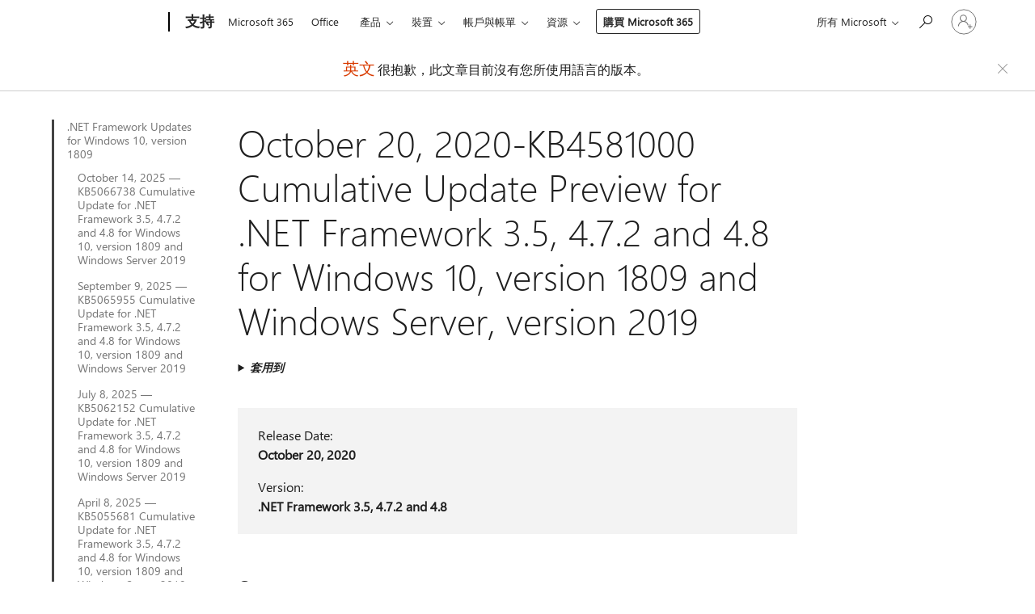

--- FILE ---
content_type: text/html; charset=utf-8
request_url: https://support.microsoft.com/zh-tw/topic/october-20-2020-kb4581000-cumulative-update-preview-for-net-framework-3-5-4-7-2-and-4-8-for-windows-10-version-1809-and-windows-server-version-2019-d1dd6074-bb98-3c4d-9ad2-e5fa39936588
body_size: 178448
content:

<!DOCTYPE html>
<html lang="zh-TW" dir="ltr">
<head>
	<meta charset="utf-8" />
	<meta name="viewport" content="width=device-width, initial-scale=1.0" />
	<title>October 20, 2020-KB4581000 Cumulative Update Preview for .NET Framework 3.5, 4.7.2 and 4.8 for Windows 10, version 1809 and Windows Server, version 2019 - Microsoft &#x652F;&#x63F4;&#x670D;&#x52D9;</title>
	
	
		<link rel="canonical" href="https://support.microsoft.com/en-us/topic/october-20-2020-kb4581000-cumulative-update-preview-for-net-framework-3-5-4-7-2-and-4-8-for-windows-10-version-1809-and-windows-server-version-2019-d1dd6074-bb98-3c4d-9ad2-e5fa39936588" />

			<link rel="alternate" hreflang="en-AU" href="https://support.microsoft.com/en-au/topic/october-20-2020-kb4581000-cumulative-update-preview-for-net-framework-3-5-4-7-2-and-4-8-for-windows-10-version-1809-and-windows-server-version-2019-d1dd6074-bb98-3c4d-9ad2-e5fa39936588" />
			<link rel="alternate" hreflang="en-GB" href="https://support.microsoft.com/en-gb/topic/october-20-2020-kb4581000-cumulative-update-preview-for-net-framework-3-5-4-7-2-and-4-8-for-windows-10-version-1809-and-windows-server-version-2019-d1dd6074-bb98-3c4d-9ad2-e5fa39936588" />
			<link rel="alternate" hreflang="en-US" href="https://support.microsoft.com/en-us/topic/october-20-2020-kb4581000-cumulative-update-preview-for-net-framework-3-5-4-7-2-and-4-8-for-windows-10-version-1809-and-windows-server-version-2019-d1dd6074-bb98-3c4d-9ad2-e5fa39936588" />
	<meta name="awa-articleGuid" content="d1dd6074-bb98-3c4d-9ad2-e5fa39936588" />
	
	<meta name="description" content="October 20, 2020-KB4581000 Cumulative Update Preview for .NET Framework 3.5, 4.7.2 and 4.8 for Windows 10, version 1809 and Windows Server, version 2019" />
	<meta name="firstPublishedDate" content="2020-10-19" />
	<meta name="lastPublishedDate" content="2021-01-13" />
	<meta name="commitId" content="05d30a0f961032be27ef6ecedd06b8f6eef817f5" />
	<meta name="schemaName" content="ARTICLE" />
	<meta name="awa-schemaName" content="ARTICLE" />

	
	
	
	
	
	<meta name="search.description" content="October 20, 2020-KB4581000 Cumulative Update Preview for .NET Framework 3.5, 4.7.2 and 4.8 for Windows 10, version 1809 and Windows Server, version 2019" />
	<meta name="search.IsOfficeDoc" content="true" />
	
	
	
	
	<meta name="search.products" content="df2c02f6-9610-d46d-2d76-fa570bd8c86a" />
	
	
	
	<meta name="search.mkt" content="en-US" />

	<meta name="ms.product" content="df2c02f6-9610-d46d-2d76-fa570bd8c86a" />
	<meta name="ms.productName" content=".NET" />
	<meta name="ms.lang" content="en" />
	<meta name="ms.loc" content="US" />
	<meta name="ms.ocpub.assetID" content="d1dd6074-bb98-3c4d-9ad2-e5fa39936588" />

	<meta name="awa-kb_id" content="4581000" />
	<meta name="awa-isContactUsAllowed" content="false" />
	<meta name="awa-asst" content="d1dd6074-bb98-3c4d-9ad2-e5fa39936588" />
	<meta name="awa-pageType" content="Article" />
	



	


<meta name="awa-env" content="Production" />
<meta name="awa-market" content="zh-TW" />
<meta name="awa-contentlang" content="zh" />
<meta name="awa-userFlightingId" content="45b092d8-faf1-4e84-8ed7-dfe080c3c132" />
<meta name="awa-expid" content="P-R-1753027-1-1;P-R-1087983-1-1;P-E-1693585-C1-3;P-E-1661482-C1-3;P-E-1660511-2-3;P-E-1656596-2-5;P-E-1551018-C1-8;P-E-1585233-C1-3;P-E-1570667-2-4;P-E-1560750-2-7;P-E-1554013-C1-6;P-E-1536917-C1-5;P-E-1526785-C1-5;P-E-1260007-C1-3;P-E-1046152-2-3;P-R-1545158-1-4;P-R-1426254-2-6;P-R-1392118-1-2;P-R-1245128-2-4;P-R-1235984-2-3;P-R-1211158-1-4;P-R-1150391-2-8;P-R-1150395-2-8;P-R-1150399-2-8;P-R-1150396-2-8;P-R-1150394-2-8;P-R-1150390-2-8;P-R-1150386-2-8;P-R-1146801-1-11;P-R-1141562-1-2;P-R-1141283-2-9;P-R-1136354-10-10;P-R-1119659-1-16;P-R-1119437-1-17;P-R-1116805-2-18;P-R-1116803-2-20;P-R-1114100-1-2;P-R-1100996-2-14;P-R-1096341-2-6;P-R-1088825-2-10;P-R-1089468-1-2;P-R-1085248-1-2;P-R-1072011-12-8;P-R-1033854-4-6;P-R-1029969-4-4;P-R-1020735-5-10;P-R-1018544-4-7;P-R-1009708-2-9;P-R-1005895-2-11;P-R-113175-4-7;P-R-110379-1-7;P-R-107838-1-7;P-R-106524-1-3;P-R-103787-2-5;P-R-101783-1-2;P-R-97577-1-5;P-R-97457-1-10;P-R-94390-1-2;P-R-94360-10-25;P-R-93416-1-3;P-R-90963-2-2;P-R-73296-2-15" />
<meta name="awa-irisId" />
<meta name="awa-origindatacenter" content="Central US" />
<meta name="awa-variationid" content="ECS" />
<meta name="awa-prdct" content="office.com" />
<meta name="awa-stv" content="3.0.0-09ad8533cf0040dbd4a6c9c70c9689a2411c6a65&#x2B;09ad8533cf0040dbd4a6c9c70c9689a2411c6a65" />


 
	<meta name="awa-title" content="October 20, 2020-KB4581000 Cumulative Update Preview for .NET Framework 3.5, 4.7.2 and 4.8 for Windows 10, version 1809 and Windows Server, version 2019 - Microsoft &#x652F;&#x63F4;&#x670D;&#x52D9;" />
	
	<meta name="awa-selfHelpExp" content="railbanner_m365" />
	<meta name="awa-dataBoundary" content="WW" />

	<link rel="stylesheet" href="/css/fonts/site-fonts.css?v=XWcxZPSEmN3tnHWAVMOFsAlPJq7aug49fUGb8saTNjw" />
	<link rel="stylesheet" href="/css/glyphs/glyphs.css?v=VOnvhT441Pay0WAKH5gdcXXigXpiuNbaQcI9DgXyoDE" />

	

    <link rel="dns-prefetch" href="https://aadcdn.msftauth.net" />
    <link rel="preconnect" href="https://aadcdn.msftauth.net" crossorigin=&quot;anonymous&quot; />
    <link rel="dns-prefetch" href="https://browser.events.data.microsoft.com" />
    <link rel="preconnect" href="https://browser.events.data.microsoft.com" crossorigin=&quot;anonymous&quot; />
    <link rel="dns-prefetch" href="https://c.s-microsoft.com" />
    <link rel="preconnect" href="https://c.s-microsoft.com" crossorigin=&quot;anonymous&quot; />
    <link rel="dns-prefetch" href="https://img-prod-cms-rt-microsoft-com.akamaized.net" />
    <link rel="preconnect" href="https://img-prod-cms-rt-microsoft-com.akamaized.net" crossorigin=&quot;anonymous&quot; />
    <link rel="dns-prefetch" href="https://js.monitor.azure.com" />
    <link rel="preconnect" href="https://js.monitor.azure.com" crossorigin=&quot;anonymous&quot; />
    <link rel="dns-prefetch" href="https://logincdn.msauth.net" />
    <link rel="preconnect" href="https://logincdn.msauth.net" crossorigin=&quot;anonymous&quot; />
    <link rel="dns-prefetch" href="https://mem.gfx.ms" />
    <link rel="preconnect" href="https://mem.gfx.ms" crossorigin=&quot;anonymous&quot; />
    <link rel="dns-prefetch" href="https://www.microsoft.com" />
    <link rel="preconnect" href="https://www.microsoft.com" crossorigin=&quot;anonymous&quot; />


	<link rel="stylesheet" href="/css/Article/article.css?v=0L89BVeP4I_vlf3G71MrPYAXM1CtRPw6ZcJwIduUvCA" />
	
	<link rel="stylesheet" href="/css/SearchBox/search-box.css?v=bybwzGBajHicVXspVs540UfV0swW0vCbOmBjBryj9N4" />
	<link rel="stylesheet" href="/css/sitewide/articleCss-overwrite.css?v=D0lQRoIlvFHSQBRTb-gAQ5KkFe8B8NuSoliBjnT5xZ4" />
	
	<link rel="stylesheet" href="/css/partialpages/localization-fallback-banner.css?v=EEXW03dmre2sezhhv_Y3BJc7GFrT58FV3OyPmdAxYmU" />
	<link rel="stylesheet" href="/css/MeControlCallout/teaching-callout.css?v=690pjf05o15fVEafEpUwgaF8vqVfOkp5wP1Jl9gE99U" />
	
	<noscript>
		<link rel="stylesheet" href="/css/Article/article.noscript.css?v=88-vV8vIkcKpimEKjULkqpt8CxdXf5avAeGxsHgVOO0" />
	</noscript>

	<link rel="stylesheet" href="/css/promotionbanner/promotion-banner.css?v=cAmflE3c6Gw7niTOiMPEie9MY87yDE2mSl3DO7_jZRI" media="none" onload="this.media=&#x27;all&#x27;" /><noscript><link href="/css/promotionbanner/promotion-banner.css?v=cAmflE3c6Gw7niTOiMPEie9MY87yDE2mSl3DO7_jZRI" rel="stylesheet"></noscript>
	
	<link rel="stylesheet" href="/css/ArticleSupportBridge/article-support-bridge.css?v=R_P0TJvD9HoRHQBEdvBR1WhNn7dSbvOYWmVA9taxbpM" media="none" onload="this.media=&#x27;all&#x27;" /><noscript><link href="/css/ArticleSupportBridge/article-support-bridge.css?v=R_P0TJvD9HoRHQBEdvBR1WhNn7dSbvOYWmVA9taxbpM" rel="stylesheet"></noscript>
	<link rel="stylesheet" href="/css/StickyFeedback/sticky-feedback.css?v=cMfNdAUue7NxZUj3dIt_v5DIuzmw9ohJW109iXQpWnI" media="none" onload="this.media=&#x27;all&#x27;" /><noscript><link href="/css/StickyFeedback/sticky-feedback.css?v=cMfNdAUue7NxZUj3dIt_v5DIuzmw9ohJW109iXQpWnI" rel="stylesheet"></noscript>
	<link rel="stylesheet" href="/css/feedback/feedback.css?v=Rkcw_yfLWOMtOcWOljMOiZgymMcrG0GDpo4Lf-TUzPo" media="none" onload="this.media=&#x27;all&#x27;" /><noscript><link href="/css/feedback/feedback.css?v=Rkcw_yfLWOMtOcWOljMOiZgymMcrG0GDpo4Lf-TUzPo" rel="stylesheet"></noscript>
	
	

	<link rel="apple-touch-icon" sizes="180x180" href="/apple-touch-icon.png">
<link rel="icon" type="image/png" sizes="32x32" href="/favicon-32x32.png">
<link rel="icon" type="image/png" sizes="16x16" href="/favicon-16x16.png">


	
        <link rel="stylesheet" href="https://www.microsoft.com/onerfstatics/marketingsites-eus-prod/chinese-traditional/shell/_scrf/css/themes=default.device=uplevel_web_pc/63-57d110/c9-be0100/a6-e969ef/43-9f2e7c/82-8b5456/a0-5d3913/4f-460e79/ae-f1ac0c?ver=2.0&amp;_cf=02242021_3231" type="text/css" media="all" />
    

	
		<link rel="stylesheet" href="/css/Article/left-nav.css?v=P4vuAkZCGQgjSSlYzU6z5FtdGykZHjeUthqLptyBPAk" />
		<link rel="stylesheet" href="/css/Article/multimedia-left-nav.css?v=WGrcIW6Ipz_Jwu3mzb5TNSNkonDhTQVz3J1KqMCSw9E" />
	
	
	<script type="text/javascript">
		var OOGlobal = {
			BaseDomain: location.protocol + "//" + location.host,
			Culture: "zh-TW",
			Language: "zh",
			LCID: "1028",
			IsAuthenticated: "False",
			WebAppUrl: "https://office.com/start",
			GUID: "d1dd6074-bb98-3c4d-9ad2-e5fa39936588",
			Platform: navigator.platform,
			MixOembedUrl: "https://mix.office.com/oembed/",
			MixWatchUrl: "https://mix.office.com/watch/"
		};
	</script>

	
		


<script type="text/javascript">
	(function () {
		var creativeReady = false;
		var isSilentSignInComplete = false;
		var authInfo = {
			authType: "None",
			puid: "",
			tenantId: "",
			isAdult: true
			};

		var renderPromotion = function (dataBoundary) {
			if (creativeReady && isSilentSignInComplete) {
				window.UcsCreative.renderTemplate({
					partnerId: "7bb7e07d-3e57-4ee3-b78f-26a4292b841a",
					shouldSetUcsMuid: true,
					dataBoundary: dataBoundary,
					attributes: {
						placement: "88000534",
						locale: "zh-tw",
						country: "tw",
						scs_ecsFlightId: "P-R-1753027-1;P-R-1087983-1;P-E-1693585-C1;P-E-1661482-C1;P-E-1660511-2;P-E-1656596-2;P-E-1551018-C1;P-E-1585233-C1;P-E-1570667-2;P-E-1560750-2;P-E-1554013-C1;P-E-1536917-C1;P-E-1526785-C1;P-E-1260007-C1;P-E-1046152-2;P-R-1545158-1;P-R-1426254-2;P-R-1392118-1;P-R-1245128-2;P-R-1235984-2;P-R-1211158-1;P-R-1150391-2;P-R-1150395-2;P-R-1150399-2;P-R-1150396-2;P-R-1150394-2;P-R-1150390-2;P-R-1150386-2;P-R-1146801-1;P-R-1141562-1;P-R-1141283-2;P-R-1136354-10;P-R-1119659-1;P-R-1119437-1;P-R-1116805-2;P-R-1116803-2;P-R-1114100-1;P-R-1100996-2;P-R-1096341-2;P-R-1088825-2;P-R-1089468-1;P-R-1085248-1;P-R-1072011-12;P-R-1033854-4;P-R-1029969-4;P-R-1020735-5;P-R-1018544-4;P-R-1009708-2;P-R-1005895-2;P-R-113175-4;P-R-110379-1;P-R-107838-1;P-R-106524-1;P-R-103787-2;P-R-101783-1;P-R-97577-1;P-R-97457-1;P-R-94390-1;P-R-94360-10;P-R-93416-1;P-R-90963-2;P-R-73296-2",
						SCS_promotionCategory: "uhfbuybutton;railbanner_m365",
						articleType: "railbanner_m365",
						operatingSystem: "Mac",
						authType: authInfo.authType,
						PUID: authInfo.puid,
						TenantId: authInfo.tenantId,
                        TOPT: "",
                        AdditionalBannerId: "ucsRailInlineContainer",
					}
				});
			}
		};

		window.document.addEventListener('ucsCreativeRendered', function () {
			if (typeof window.initPromotionLogger !== 'undefined') {
				window.initPromotionLogger();
			}
		});

		window.document.addEventListener('ucsCreativeReady', function () {
			creativeReady = true;
			renderPromotion("WW");
		});

		if (!isSilentSignInComplete) {
			window.document.addEventListener('silentSignInComplete', function (event) {
				if (event.detail && event.detail.puid) {
					authInfo.isAdult = event.detail.isAdult;
					authInfo.authType = event.detail.authType;
					authInfo.puid = event.detail.puid;
					authInfo.tenantId = event.detail.account.tenantId;
				}

				isSilentSignInComplete = true;
				renderPromotion(event.detail.dataBoundary);
			});
		}
	})();
</script>

<script type="text/javascript" defer src="/lib/ucs/dist/ucsCreativeService.js?v=RNwXI4r6IRH1mrd2dPPGZEYOQnUcs8HAddnyceXlw88"></script>
	

	<script>
		if (window.location.search) {
			var params = new URLSearchParams(window.location.search);
			if (params.has('action') && params.get('action') === 'download'){
				params.delete('action');
			}

			history.replaceState({}, '', window.location.pathname + (params.toString() ? '?' + params.toString() : ''));
		}
	</script>


</head>
<body class="supCont ocArticle">
	<div id="ocBodyWrapper">
		
		

<div class="supLeftNavMobileView" dir="ltr">
	<div class="supLeftNavMobileViewHeader">
		<div class="supLeftNavMobileViewHeaderTitle" role="heading" aria-level="2">相關主題</div>
		<div class="supLeftNavMobileViewCloseButton">
			<a href="javascript:" class="supLeftNavMobileViewClose" ms.interactiontype="11" data-bi-bhvr="HIDE" data-bi-area="Banner" ms.pgarea="leftnav" role="button" aria-label="關閉">&times;</a>
		</div>
	</div>
	
	<div class="supLeftNavMobileViewContent grd" role="complementary" aria-label="相關連結" ms.pgarea="leftnav" data-bi-area="leftnav">
		

			<div class="supLeftNavCategory supLeftNavActiveCategory">
				<div class="supLeftNavCategoryTitle">
					<a class="supLeftNavLink" ms.interactiontype="11" data-bi-slot="1" href="/zh-tw/help/5066738">.NET Framework Updates for Windows 10, version 1809</a>
				</div>
				<ul class="supLeftNavArticles">
							<li class="supLeftNavArticle">
								<a class="supLeftNavLink" data-bi-slot="2" href="/zh-tw/help/5066738">October 14, 2025 &#x2014; KB5066738 Cumulative Update for .NET Framework 3.5, 4.7.2 and 4.8 for Windows 10, version 1809 and Windows Server 2019</a>
							</li>
							<li class="supLeftNavArticle">
								<a class="supLeftNavLink" data-bi-slot="3" href="/zh-tw/help/5065955">September 9, 2025 &#x2014; KB5065955 Cumulative Update for .NET Framework 3.5, 4.7.2 and 4.8 for Windows 10, version 1809 and Windows Server 2019</a>
							</li>
							<li class="supLeftNavArticle">
								<a class="supLeftNavLink" data-bi-slot="4" href="/zh-tw/help/5062152">July 8, 2025 &#x2014; KB5062152 Cumulative Update for .NET Framework 3.5, 4.7.2 and 4.8 for Windows 10, version 1809 and Windows Server 2019</a>
							</li>
							<li class="supLeftNavArticle">
								<a class="supLeftNavLink" data-bi-slot="5" href="/zh-tw/help/5055681">April 8, 2025 &#x2014; KB5055681 Cumulative Update for .NET Framework 3.5, 4.7.2 and 4.8 for Windows 10, version 1809 and Windows Server 2019</a>
							</li>
							<li class="supLeftNavArticle">
								<a class="supLeftNavLink" data-bi-slot="6" href="/zh-tw/help/5050182">January 14, 2025 &#x2014; KB5050182 Cumulative Update for .NET Framework 3.5, 4.7.2, 4.8 for Windows 10, version 1809 and Windows Server, version 2019</a>
							</li>
							<li class="supLeftNavArticle">
								<a class="supLeftNavLink" data-bi-slot="7" href="/zh-tw/help/5046540">November 12, 2024 &#x2014; KB5046540 Cumulative Update for .NET Framework 3.5, 4.7.2, 4.8 for Windows 10, version 1809 and Windows Server, version 2019</a>
							</li>
							<li class="supLeftNavArticle">
								<a class="supLeftNavLink" data-bi-slot="8" href="/zh-tw/help/5044089">October 8, 2024 &#x2014; KB5044089 Cumulative Update for .NET Framework 3.5, 4.7.2, 4.8 for Windows 10, version 1809 and Windows Server, version 2019</a>
							</li>
							<li class="supLeftNavArticle">
								<a class="supLeftNavLink" data-bi-slot="9" href="/zh-tw/help/5042350">August 13, 2024 &#x2014; KB5042350 Cumulative Update for .NET Framework 3.5, 4.7.2, 4.8 for Windows 10, version 1809 and Windows Server, version 2019</a>
							</li>
							<li class="supLeftNavArticle">
								<a class="supLeftNavLink" data-bi-slot="10" href="/zh-tw/help/5041017">July 9, 2024 &#x2014; KB5041017 Cumulative Update for .NET Framework 3.5, 4.7.2, 4.8 for Windows 10, version 1809 and Windows Server, version 2019</a>
							</li>
							<li class="supLeftNavArticle">
								<a class="supLeftNavLink" data-bi-slot="11" href="/zh-tw/help/5038283">May 14, 2024 &#x2014; KB5038283 Cumulative Update for .NET Framework 3.5, 4.7.2, 4.8 for Windows 10, version 1809 and Windows Server, version 2019</a>
							</li>
							<li class="supLeftNavArticle">
								<a class="supLeftNavLink" data-bi-slot="12" href="/zh-tw/help/5037034">April 9, 2024 &#x2014; KB5037034 Cumulative Update for .NET Framework 3.5, 4.7.2, 4.8 for Windows 10, version 1809 and Windows Server, version 2019</a>
							</li>
							<li class="supLeftNavArticle">
								<a class="supLeftNavLink" data-bi-slot="13" href="/zh-tw/help/5034683">February 13, 2024 &#x2014; KB5034683 Cumulative Update for .NET Framework 3.5, 4.7.2, 4.8 for Windows 10, version 1809 and Windows Server, version 2019</a>
							</li>
							<li class="supLeftNavArticle">
								<a class="supLeftNavLink" data-bi-slot="14" href="/zh-tw/help/5034273">January 9, 2024 &#x2014; KB5034273 Cumulative Update for .NET Framework 3.5, 4.7.2, 4.8 for Windows 10, version 1809 and Windows Server, version 2019</a>
							</li>
							<li class="supLeftNavArticle">
								<a class="supLeftNavLink" data-bi-slot="15" href="/zh-tw/help/5032337">November 14, 2023 &#x2014; KB5032337 Cumulative Update for .NET Framework 3.5, 4.7.2, 4.8 for Windows 10, version 1809 and Windows Server, version 2019</a>
							</li>
							<li class="supLeftNavArticle">
								<a class="supLeftNavLink" data-bi-slot="16" href="/zh-tw/help/5031222">October 10, 2023 &#x2014; KB5031222 Cumulative Update for .NET Framework 3.5, 4.7.2, 4.8 for Windows 10, version 1809 and Windows Server, version 2019</a>
							</li>
							<li class="supLeftNavArticle">
								<a class="supLeftNavLink" data-bi-slot="17" href="/zh-tw/help/5030178">September 12, 2023 &#x2014; KB5030178 Cumulative Update for .NET Framework 3.5, 4.7.2, 4.8 for Windows 10, version 1809 and Windows Server, version 2019</a>
							</li>
							<li class="supLeftNavArticle">
								<a class="supLeftNavLink" data-bi-slot="18" href="/zh-tw/help/5029647">August 8, 2023 &#x2014; KB5029647 Cumulative Update for .NET Framework 3.5, 4.7.2, 4.8 for Windows 10, version 1809 and Windows Server, version 2019</a>
							</li>
							<li class="supLeftNavArticle">
								<a class="supLeftNavLink" data-bi-slot="19" href="/zh-tw/help/5028936">July 11, 2023 &#x2014; KB5028936 Cumulative Update for .NET Framework 3.5, 4.7.2, 4.8 for Windows 10, version 1809 and Windows Server, version 2019</a>
							</li>
							<li class="supLeftNavArticle">
								<a class="supLeftNavLink" data-bi-slot="20" href="/zh-tw/help/5027536">June 13, 2023 &#x2014; KB5027536 Cumulative Update for .NET Framework 3.5, 4.7.2, 4.8 for Windows 10, version 1809 and Windows Server, version 2019</a>
							</li>
							<li class="supLeftNavArticle">
								<a class="supLeftNavLink" data-bi-slot="21" href="/zh-tw/help/5022782">February 14, 2023 &#x2014; KB5022782 Cumulative Update for .NET Framework 3.5, 4.7.2, 4.8 for Windows 10, version 1809 and Windows Server, version 2019</a>
							</li>
							<li class="supLeftNavArticle">
								<a class="supLeftNavLink" data-bi-slot="22" href="/zh-tw/help/5023363">January 31, 2023 &#x2014; KB5023363 Update for .NET Framework 4.7.2, 4.8 for Windows 10, version 1809 and Windows Server, version 2019 [Out-of-band]</a>
							</li>
							<li class="supLeftNavArticle">
								<a class="supLeftNavLink" data-bi-slot="23" href="/zh-tw/help/5021085">December 13, 2022 &#x2014; KB5021085 Cumulative Update for .NET Framework 3.5, 4.7.2, 4.8 for Windows 10, version 1809 and Windows Server, version 2019</a>
							</li>
							<li class="supLeftNavArticle">
								<a class="supLeftNavLink" data-bi-slot="24" href="/zh-tw/help/5020685">November 8, 2022 &#x2014; KB5020685 Cumulative Update for .NET Framework 3.5, 4.7.2, 4.8 for Windows 10, version 1809 and Windows Server, version 2019</a>
							</li>
							<li class="supLeftNavArticle">
								<a class="supLeftNavLink" data-bi-slot="25" href="/zh-tw/help/5018542">October 11, 2022 &#x2014; KB5018542 Cumulative Update for .NET Framework 3.5, 4.7.2, 4.8 for Windows 10, version 1809 and Windows Server, version 2019</a>
							</li>
							<li class="supLeftNavArticle">
								<a class="supLeftNavLink" data-bi-slot="26" href="/zh-tw/help/5017855">September 20, 2022 &#x2014; KB5017855 Cumulative Update Preview for .NET Framework 3.5, 4.7.2, 4.8 for Windows 10, version 1809 and Windows Server, version 2019</a>
							</li>
							<li class="supLeftNavArticle">
								<a class="supLeftNavLink" data-bi-slot="27" href="/zh-tw/help/5017528">September 13, 2022 &#x2014; KB5017528 Cumulative Update for .NET Framework 3.5, 4.7.2, 4.8 for Windows 10, version 1809 and Windows Server, version 2019</a>
							</li>
							<li class="supLeftNavArticle">
								<a class="supLeftNavLink" data-bi-slot="28" href="/zh-tw/help/5016874">August 23, 2022 &#x2014; KB5016874 Cumulative Update Preview for .NET Framework 3.5, 4.7.2, 4.8 for Windows 10, version 1809 and Windows Server, version 2019</a>
							</li>
							<li class="supLeftNavArticle">
								<a class="supLeftNavLink" data-bi-slot="29" href="/zh-tw/help/5016737">August 9, 2022 &#x2014; KB5016737 Cumulative Update for .NET Framework 3.5, 4.7.2, 4.8 for Windows 10, version 1809 and Windows Server, version 2019</a>
							</li>
							<li class="supLeftNavArticle">
								<a class="supLeftNavLink" data-bi-slot="30" href="/zh-tw/help/5016188">July 21, 2022 &#x2014; KB5016188 Cumulative Update Preview for .NET Framework 3.5, 4.7.2, 4.8 for Windows 10, version 1809 and Windows Server, version 2019</a>
							</li>
							<li class="supLeftNavArticle">
								<a class="supLeftNavLink" data-bi-slot="31" href="/zh-tw/help/5014805">June 14, 2022 &#x2014; KB5014805 Cumulative Update for .NET Framework 3.5, 4.7.2, 4.8 for Windows 10, version 1809 and Windows Server, version 2019</a>
							</li>
							<li class="supLeftNavArticle">
								<a class="supLeftNavLink" data-bi-slot="32" href="/zh-tw/help/5014090">May 24, 2022 &#x2014; KB5014090 Cumulative Update Preview for .NET Framework 3.5, 4.7.2, 4.8 for Windows 10, version 1809 and Windows Server, version 2019</a>
							</li>
							<li class="supLeftNavArticle">
								<a class="supLeftNavLink" data-bi-slot="33" href="/zh-tw/help/5013868">May 10, 2022 &#x2014; KB5013868 Cumulative Update for .NET Framework 3.5, 4.7.2, 4.8 for Windows 10, version 1809 and Windows Server, version 2019</a>
							</li>
							<li class="supLeftNavArticle">
								<a class="supLeftNavLink" data-bi-slot="34" href="/zh-tw/help/5012796">April 21, 2022 &#x2014; KB5012796 Cumulative Update Preview for .NET Framework 3.5, 4.7.2, 4.8 for Windows 10, version 1809 and Windows Server, version 2019</a>
							</li>
							<li class="supLeftNavArticle">
								<a class="supLeftNavLink" data-bi-slot="35" href="/zh-tw/help/5012328">April 12, 2022 &#x2014; KB5012328 Cumulative Update for .NET Framework 3.5, 4.7.2, 4.8 for Windows 10, version 1809 and Windows Server, version 2019</a>
							</li>
							<li class="supLeftNavArticle">
								<a class="supLeftNavLink" data-bi-slot="36" href="/zh-tw/help/5011267">February 15, 2022 &#x2014; KB5011267 Cumulative Update Preview for .NET Framework 3.5, 4.7.2, 4.8 for Windows 10, version 1809 and Windows Server, version 2019</a>
							</li>
							<li class="supLeftNavArticle">
								<a class="supLeftNavLink" data-bi-slot="37" href="/zh-tw/help/5010580">February 8, 2022 &#x2014; KB5010580 Cumulative Update for .NET Framework 3.5, 4.7.2, 4.8 for Windows 10, version 1809 and Windows Server, version 2019</a>
							</li>
							<li class="supLeftNavArticle">
								<a class="supLeftNavLink" data-bi-slot="38" href="/zh-tw/help/5009823">January 25, 2022 &#x2014; KB5009823 Cumulative Update Preview for .NET Framework 3.5, 4.7.2, 4.8 for Windows 10, version 1809 and Windows Server, version 2019</a>
							</li>
							<li class="supLeftNavArticle">
								<a class="supLeftNavLink" data-bi-slot="39" href="/zh-tw/help/5009718">January 11, 2022 &#x2014; KB5009718 Cumulative Update for .NET Framework 3.5, 4.7.2, 4.8 for Windows 10, version 1809 and Windows Server, version 2019</a>
							</li>
							<li class="supLeftNavArticle">
								<a class="supLeftNavLink" data-bi-slot="40" href="/zh-tw/help/5007406">November 22, 2021 &#x2014; KB5007406 Cumulative Update Preview for .NET Framework 3.5, 4.7.2, 4.8 for Windows 10, version 1809 and Windows Server, version 2019</a>
							</li>
							<li class="supLeftNavArticle">
								<a class="supLeftNavLink" data-bi-slot="41" href="/zh-tw/help/5007298">November 9, 2021 &#x2014; KB5007298 Cumulative Update for .NET Framework 3.5, 4.7.2, 4.8 for Windows 10, version 1809 and Windows Server, version 2019</a>
							</li>
							<li class="supLeftNavArticle">
								<a class="supLeftNavLink" data-bi-slot="42" href="/zh-tw/help/5006847">October 19, 2021 &#x2014; KB5006847 Cumulative Update Preview for .NET Framework 3.5, 4.7.2, 4.8 for Windows 10, version 1809 and Windows Server, version 2019</a>
							</li>
							<li class="supLeftNavArticle">
								<a class="supLeftNavLink" data-bi-slot="43" href="/zh-tw/help/5006765">October 12, 2021 &#x2014; KB5006765 Cumulative Update for .NET Framework 3.5, 4.7.2, 4.8 for Windows 10, version 1809 and Windows Server, version 2019</a>
							</li>
							<li class="supLeftNavArticle">
								<a class="supLeftNavLink" data-bi-slot="44" href="/zh-tw/help/5005653">September 21, 2021 &#x2014; KB5005653 Cumulative Update Preview for .NET Framework 3.5, 4.7.2, 4.8 for Windows 10, version 1809 and Windows Server, version 2019</a>
							</li>
							<li class="supLeftNavArticle">
								<a class="supLeftNavLink" data-bi-slot="45" href="/zh-tw/help/5004870">August 10, 2021 &#x2014; KB5004870 Cumulative Update for .NET Framework 3.5, 4.7.2, 4.8 for Windows 10, version 1809 and Windows Server, version 2019</a>
							</li>
							<li class="supLeftNavArticle">
								<a class="supLeftNavLink" data-bi-slot="46" href="/zh-tw/help/5004414">July 20, 2021 &#x2014; KB5004414 Cumulative Update Preview for .NET Framework 3.5, 4.7.2, 4.8 for Windows 10, version 1809 and Windows Server, version 2019</a>
							</li>
							<li class="supLeftNavArticle">
								<a class="supLeftNavLink" data-bi-slot="47" href="/zh-tw/help/5004228">July 13, 2021 &#x2014; KB5004228 Cumulative Update for .NET Framework 3.5, 4.7.2, 4.8 for Windows 10, version 1809 and Windows Server, version 2019</a>
							</li>
							<li class="supLeftNavArticle">
								<a class="supLeftNavLink" data-bi-slot="48" href="/zh-tw/help/5003857">June 15, 2021 &#x2014; KB5003857 Cumulative Update Preview for .NET Framework 3.5, 4.7.2, 4.8 for Windows 10, version 1809 and Windows Server, version 2019</a>
							</li>
							<li class="supLeftNavArticle">
								<a class="supLeftNavLink" data-bi-slot="49" href="/zh-tw/help/5003778">June 8, 2021 &#x2014; KB5003778 Cumulative Update for .NET Framework 3.5, 4.7.2, 4.8 for Windows 10, version 1809 and Windows Server, version 2019</a>
							</li>
							<li class="supLeftNavArticle">
								<a class="supLeftNavLink" data-bi-slot="50" href="/zh-tw/help/5003396">May 20, 2021 &#x2014; KB5003396 Cumulative Update Preview for .NET Framework 3.5, 4.7.2, 4.8 for Windows 10, version 1809 and Windows Server, version 2019</a>
							</li>
							<li class="supLeftNavArticle">
								<a class="supLeftNavLink" data-bi-slot="51" href="/zh-tw/help/5001879">May 11, 2021 &#x2014; KB5001879 Cumulative Update for .NET Framework 3.5, 4.7.2, 4.8 for Windows 10, version 1809 and Windows Server, version 2019</a>
							</li>
							<li class="supLeftNavArticle">
								<a class="supLeftNavLink" data-bi-slot="52" href="/zh-tw/help/4602298">February 16, 2021 &#x2014; KB4602298 Cumulative UpdatePreview for .NET Framework 3.5, 4.7.2, 4.8 for Windows 10, version 1809 and Windows Server, version 2019</a>
							</li>
							<li class="supLeftNavArticle">
								<a class="supLeftNavLink" data-bi-slot="53" href="/zh-tw/help/4601887">February 9, 2021 &#x2014; KB4601887 Cumulative Update for .NET Framework 3.5, 4.7.2, 4.8 for Windows 10, version 1809 and Windows Server, version 2019</a>
							</li>
							<li class="supLeftNavArticle">
								<a class="supLeftNavLink" data-bi-slot="54" href="/zh-tw/help/4598461">January 26, 2021 &#x2014; KB4598461 Cumulative Update Preview for .NET Framework 3.5, 4.7.2, 4.8 for Windows 10, version 1809 and Windows Server, version 2019</a>
							</li>
							<li class="supLeftNavArticle">
								<a class="supLeftNavLink" data-bi-slot="55" href="/zh-tw/help/4598499">January 12, 2021 &#x2014; KB4598499 Cumulative Update for .NET Framework 3.5, 4.7.2, 4.8 for Windows 10, version 1809 and Windows Server, version 2019</a>
							</li>
							<li class="supLeftNavArticle">
								<a class="supLeftNavLink" data-bi-slot="56" href="/zh-tw/help/4588962">November 19, 2020 &#x2014; KB4588962 Cumulative Update for .NET Framework 3.5, 4.7.2, 4.8 for Windows 10, version 1809 and Windows Server, version 2019</a>
							</li>
							<li class="supLeftNavArticle">
								<a class="supLeftNavLink" data-bi-slot="57" href="/zh-tw/help/4586082">November 10, 2020-KB4586082 Cumulative Update for .NET Framework 3.5, 4.7.2 and 4.8 for Windows 10, version 1809 and Windows Server, version 2019</a>
							</li>
							<li class="supLeftNavArticle supLeftNavCurrentArticle">
								<a class="supLeftNavLink" data-bi-slot="58" aria-current="page" href="/zh-tw/help/4581000">October 20, 2020-KB4581000 Cumulative Update Preview for .NET Framework 3.5, 4.7.2 and 4.8 for Windows 10, version 1809 and Windows Server, version 2019</a>
							</li>
							<li class="supLeftNavArticle">
								<a class="supLeftNavLink" data-bi-slot="59" href="/zh-tw/help/4579976">October 13, 2020-KB4579976 Cumulative Update for .NET Framework 3.5, 4.7.2 and 4.8 for Windows 10, version 1809 and Windows Server, version 2019</a>
							</li>
							<li class="supLeftNavArticle">
								<a class="supLeftNavLink" data-bi-slot="60" href="/zh-tw/help/4577324">September 16, 2020-KB4577324 Cumulative Update Preview for .NET Framework 3.5, 4.7.2 and 4.8 for Windows 10, version 1809 and Windows Server, version 2019</a>
							</li>
							<li class="supLeftNavArticle">
								<a class="supLeftNavLink" data-bi-slot="61" href="/zh-tw/help/4576627">September 8, 2020-KB4576627 Cumulative Update for .NET Framework 3.5, 4.7.2 and 4.8 for Windows 10 Version 1809 and Windows Server 2019</a>
							</li>
							<li class="supLeftNavArticle">
								<a class="supLeftNavLink" data-bi-slot="62" href="/zh-tw/help/4571462">August 20, 2020-KB4571462 Cumulative Update Preview for .NET Framework 3.5, 4.7.2 and 4.8 for Windows 10 Version 1809 and Windows Server 2019</a>
							</li>
							<li class="supLeftNavArticle">
								<a class="supLeftNavLink" data-bi-slot="63" href="/zh-tw/help/4570505">August 11, 2020-KB4570505 Cumulative Update for .NET Framework 3.5, 4.7.2 and 4.8 for Windows 10 Version 1809 and Windows Server 2019</a>
							</li>
							<li class="supLeftNavArticle">
								<a class="supLeftNavLink" data-bi-slot="64" href="/zh-tw/help/4567327">July 21, 2020-KB4567327 Cumulative Update Preview for .NET Framework 3.5, 4.7.2 and 4.8 for Windows 10 Version 1809 and Windows Server 2019</a>
							</li>
							<li class="supLeftNavArticle">
								<a class="supLeftNavLink" data-bi-slot="65" href="/zh-tw/help/4566516">July 14, 2020-KB4566516 Cumulative Update for .NET Framework 3.5, 4.7.2 and 4.8 for Windows 10 Version 1809 and Windows Server 2019</a>
							</li>
							<li class="supLeftNavArticle">
								<a class="supLeftNavLink" data-bi-slot="66" href="/zh-tw/help/4556441">May 12, 2020-KB4556441 Cumulative Update for .NET Framework 3.5, 4.7.2 and 4.8 for Windows 10 Version 1809 and Windows Server 2019</a>
							</li>
							<li class="supLeftNavArticle">
								<a class="supLeftNavLink" data-bi-slot="67" href="/zh-tw/help/4538156">February 25, 2020-KB4538156 Cumulative Update for .NET Framework 3.5, 4.7.2 and 4.8 for Windows 10 Version 1809 and Windows Server 2019</a>
							</li>
							<li class="supLeftNavArticle">
								<a class="supLeftNavLink" data-bi-slot="68" href="/zh-tw/help/4538122">February 11, 2020-KB4538122 Cumulative Update for .NET Framework 3.5, 4.7.2 and 4.8 for Windows 10 Version 1809 and Windows Server 2019</a>
							</li>
							<li class="supLeftNavArticle">
								<a class="supLeftNavLink" data-bi-slot="69" href="/zh-tw/help/4535669">January 23, 2020-KB4535669 Cumulative Update for .NET Framework 3.5, 4.7.2 and 4.8 for Windows 10 Version 1809 and Windows Server 2019</a>
							</li>
							<li class="supLeftNavArticle">
								<a class="supLeftNavLink" data-bi-slot="70" href="/zh-tw/help/4535101">January 14, 2020-KB4535101 Cumulative Update for .NET Framework 3.5, 4.7.2 and 4.8 for Windows 10 Version 1809 and Windows Server 2019</a>
							</li>
							<li class="supLeftNavArticle">
								<a class="supLeftNavLink" data-bi-slot="71" href="/zh-tw/help/4533094">December 10, 2019-KB4533094 Cumulative Update for .NET Framework 3.5, 4.7.2 and 4.8 for Windows 10 Version 1809 and Windows Server 2019</a>
							</li>
							<li class="supLeftNavArticle">
								<a class="supLeftNavLink" data-bi-slot="72" href="/zh-tw/help/4520405">October 15, 2019-KB4520405 Cumulative Update for .NET Framework 3.5, 4.7.2 and 4.8 for Windows 10 Version 1809 and Windows Server 2019</a>
							</li>
							<li class="supLeftNavArticle">
								<a class="supLeftNavLink" data-bi-slot="73" href="/zh-tw/help/4524099">October 8, 2019-KB4524099 Cumulative Update for .NET Framework 3.5, 4.7.2 and 4.8 for Windows 10 Version 1809 and Windows Server 2019</a>
							</li>
							<li class="supLeftNavArticle">
								<a class="supLeftNavLink" data-bi-slot="74" href="/zh-tw/help/4516550">September 24, 2019 &#x2014; KB4516550 Cumulative Update for .NET Framework 3.5, 4.7.2, 4.8 for Windows 10, version 1809 and Windows Server 2019</a>
							</li>
							<li class="supLeftNavArticle">
								<a class="supLeftNavLink" data-bi-slot="75" href="/zh-tw/help/4514601">September 10, 2019-KB4514601 Cumulative Update for .NET Framework 3.5, 4.7.2 and 4.8 for Windows 10 Version 1809 and Windows Server 2019</a>
							</li>
							<li class="supLeftNavArticle">
								<a class="supLeftNavLink" data-bi-slot="76" href="/zh-tw/help/4512192">August 20, 2019 &#x2014; KB4512192 Cumulative Update for .NET Framework 3.5, 4.7.2, 4.8 for Windows 10, version 1809 and Windows Server 2019</a>
							</li>
							<li class="supLeftNavArticle">
								<a class="supLeftNavLink" data-bi-slot="77" href="/zh-tw/help/4507419">July 9, 2019-KB4507419 Cumulative Update for .NET Framework 3.5, 4.7.2, 4.8 for Windows 10, version 1809 and Windows Server 2019</a>
							</li>
							<li class="supLeftNavArticle">
								<a class="supLeftNavLink" data-bi-slot="78" href="/zh-tw/help/4503864">June 18, 2019 &#x2014; KB4503864 Cumulative Update for .NET Framework 3.5, 4.7.2, 4.8 for Windows 10, version 1809 and Windows Server 2019</a>
							</li>
							<li class="supLeftNavArticle">
								<a class="supLeftNavLink" data-bi-slot="79" href="/zh-tw/help/4489192">April 2, 2019 &#x2014; KB4489192 Cumulative Update for .NET Framework 3.5, 4.7.2, 4.8 for Windows 10, version 1809 and Windows Server 2019</a>
							</li>
							<li class="supLeftNavArticle">
								<a class="supLeftNavLink" data-bi-slot="80" href="/zh-tw/help/4486553">March 1, 2019 - KB4486553 Cumulative Update for .NET Framework 3.5, 4.7.2, 4.8 for Windows 10, version 1809 and Windows Server 2019</a>
							</li>
							<li class="supLeftNavArticle">
								<a class="supLeftNavLink" data-bi-slot="81" href="/zh-tw/help/4483452">february-12-2019-kb4483452 Cumulative Update for .NET Framework 3.5, 4.7.2, 4.8 for Windows 10, version 1809 and Windows Server 2019</a>
							</li>
							<li class="supLeftNavArticle">
								<a class="supLeftNavLink" data-bi-slot="82" href="/zh-tw/help/4481031">January 22, 2019 &#x2014;KB4481031 Cumulative Update for .NET Framework 3.5, 4.7.2, 4.8 for Windows 10, version 1809 and Windows Server 2019</a>
							</li>
							<li class="supLeftNavArticle">
								<a class="supLeftNavLink" data-bi-slot="83" href="/zh-tw/help/4480056">january-8-2019-kb4480056 Cumulative Update for .NET Framework 3.5, 4.7.2, 4.8 for Windows 10, version 1809 and Windows Server 2019</a>
							</li>
							<li class="supLeftNavArticle">
								<a class="supLeftNavLink" data-bi-slot="84" href="/zh-tw/help/4470502">December 5, 2018&#x2014;KB4470502 Cumulative Update for .NET Framework 3.5, 4.7.2, 4.8 for Windows 10, version 1809 and Windows Server 2019</a>
							</li>
							<li class="supLeftNavArticle">
								<a class="supLeftNavLink" data-bi-slot="85" href="/zh-tw/help/4469041">December 5, 2018&#x2014;KB4469041 Cumulative Update for .NET Framework 3.5, 4.7.2, 4.8 for Windows 10, version 1809 and Windows Server 2019</a>
							</li>
				</ul>
			</div>

	</div>
</div>
	

		<div class="ucsUhfContainer"></div>

		
            <div id="headerArea" class="uhf"  data-m='{"cN":"headerArea","cT":"Area_coreuiArea","id":"a1Body","sN":1,"aN":"Body"}'>
                <div id="headerRegion"      data-region-key="headerregion" data-m='{"cN":"headerRegion","cT":"Region_coreui-region","id":"r1a1","sN":1,"aN":"a1"}' >

    <div  id="headerUniversalHeader" data-m='{"cN":"headerUniversalHeader","cT":"Module_coreui-universalheader","id":"m1r1a1","sN":1,"aN":"r1a1"}'  data-module-id="Category|headerRegion|coreui-region|headerUniversalHeader|coreui-universalheader">
        






        <a id="uhfSkipToMain" class="m-skip-to-main" href="javascript:void(0)" data-href="#supArticleContent" tabindex="0" data-m='{"cN":"Skip to content_nonnav","id":"nn1m1r1a1","sN":1,"aN":"m1r1a1"}'>跳到主要內容</a>


<header class="c-uhfh context-uhf no-js c-sgl-stck c-category-header " itemscope="itemscope" data-header-footprint="/SMCConvergence/ContextualHeader-Site, fromService: True"   data-magict="true"   itemtype="http://schema.org/Organization">
    <div class="theme-light js-global-head f-closed  global-head-cont" data-m='{"cN":"Universal Header_cont","cT":"Container","id":"c2m1r1a1","sN":2,"aN":"m1r1a1"}'>
        <div class="c-uhfh-gcontainer-st">
            <button type="button" class="c-action-trigger c-glyph glyph-global-nav-button" aria-label="All Microsoft expand to see list of Microsoft products and services" initialState-label="All Microsoft expand to see list of Microsoft products and services" toggleState-label="Close All Microsoft list" aria-expanded="false" data-m='{"cN":"Mobile menu button_nonnav","id":"nn1c2m1r1a1","sN":1,"aN":"c2m1r1a1"}'></button>
            <button type="button" class="c-action-trigger c-glyph glyph-arrow-htmllegacy c-close-search" aria-label="關閉搜尋" aria-expanded="false" data-m='{"cN":"Close Search_nonnav","id":"nn2c2m1r1a1","sN":2,"aN":"c2m1r1a1"}'></button>
                    <a id="uhfLogo" class="c-logo c-sgl-stk-uhfLogo" itemprop="url" href="https://www.microsoft.com" aria-label="Microsoft" data-m='{"cN":"GlobalNav_Logo_cont","cT":"Container","id":"c3c2m1r1a1","sN":3,"aN":"c2m1r1a1"}'>
                        <img alt="" itemprop="logo" class="c-image" src="https://uhf.microsoft.com/images/microsoft/RE1Mu3b.png" role="presentation" aria-hidden="true" />
                        <span itemprop="name" role="presentation" aria-hidden="true">Microsoft</span>
                    </a>
            <div class="f-mobile-title">
                <button type="button" class="c-action-trigger c-glyph glyph-chevron-left" aria-label="查看其他功能表選項" data-m='{"cN":"Mobile back button_nonnav","id":"nn4c2m1r1a1","sN":4,"aN":"c2m1r1a1"}'></button>
                <span data-global-title="Microsoft 首頁" class="js-mobile-title">支持</span>
                <button type="button" class="c-action-trigger c-glyph glyph-chevron-right" aria-label="查看其他功能表選項" data-m='{"cN":"Mobile forward button_nonnav","id":"nn5c2m1r1a1","sN":5,"aN":"c2m1r1a1"}'></button>
            </div>
                    <div class="c-show-pipe x-hidden-vp-mobile-st">
                        <a id="uhfCatLogo" class="c-logo c-cat-logo" href="https://support.microsoft.com/zh-tw" aria-label="支持" itemprop="url" data-m='{"cN":"CatNav_支持_nav","id":"n6c2m1r1a1","sN":6,"aN":"c2m1r1a1"}'>
                                <span>支持</span>
                        </a>
                    </div>
                <div class="cat-logo-button-cont x-hidden">
                        <button type="button" id="uhfCatLogoButton" class="c-cat-logo-button x-hidden" aria-expanded="false" aria-label="支持" data-m='{"cN":"支持_nonnav","id":"nn7c2m1r1a1","sN":7,"aN":"c2m1r1a1"}'>
                            支持
                        </button>
                </div>



                    <nav id="uhf-g-nav" aria-label="關聯式功能表" class="c-uhfh-gnav" data-m='{"cN":"Category nav_cont","cT":"Container","id":"c8c2m1r1a1","sN":8,"aN":"c2m1r1a1"}'>
            <ul class="js-paddle-items">
                    <li class="single-link js-nav-menu x-hidden-none-mobile-vp uhf-menu-item">
                        <a class="c-uhf-nav-link" href="https://support.microsoft.com/zh-tw" data-m='{"cN":"CatNav_首頁_nav","id":"n1c8c2m1r1a1","sN":1,"aN":"c8c2m1r1a1"}' > 首頁 </a>
                    </li>
                                        <li class="single-link js-nav-menu uhf-menu-item">
                            <a id="c-shellmenu_0" class="c-uhf-nav-link" href="https://www.microsoft.com/microsoft-365?ocid=cmmttvzgpuy" data-m='{"id":"n2c8c2m1r1a1","sN":2,"aN":"c8c2m1r1a1"}'>Microsoft 365</a>
                        </li>
                        <li class="single-link js-nav-menu uhf-menu-item">
                            <a id="c-shellmenu_1" class="c-uhf-nav-link" href="https://www.microsoft.com/microsoft-365/microsoft-office?ocid=cmml7tr0rib" data-m='{"id":"n3c8c2m1r1a1","sN":3,"aN":"c8c2m1r1a1"}'>Office</a>
                        </li>
                        <li class="nested-menu uhf-menu-item">
                            <div class="c-uhf-menu js-nav-menu">
                                <button type="button" id="c-shellmenu_2"  aria-expanded="false" data-m='{"id":"nn4c8c2m1r1a1","sN":4,"aN":"c8c2m1r1a1"}'>產品</button>

                                <ul class="" data-class-idn="" aria-hidden="true" data-m='{"cT":"Container","id":"c5c8c2m1r1a1","sN":5,"aN":"c8c2m1r1a1"}'>
        <li class="js-nav-menu single-link" data-m='{"cT":"Container","id":"c1c5c8c2m1r1a1","sN":1,"aN":"c5c8c2m1r1a1"}'>
            <a id="c-shellmenu_3" class="js-subm-uhf-nav-link" href="https://support.microsoft.com/zh-tw/microsoft-365" data-m='{"id":"n1c1c5c8c2m1r1a1","sN":1,"aN":"c1c5c8c2m1r1a1"}'>Microsoft 365</a>
            
        </li>
        <li class="js-nav-menu single-link" data-m='{"cT":"Container","id":"c2c5c8c2m1r1a1","sN":2,"aN":"c5c8c2m1r1a1"}'>
            <a id="c-shellmenu_4" class="js-subm-uhf-nav-link" href="https://support.microsoft.com/zh-tw/outlook" data-m='{"id":"n1c2c5c8c2m1r1a1","sN":1,"aN":"c2c5c8c2m1r1a1"}'>Outlook</a>
            
        </li>
        <li class="js-nav-menu single-link" data-m='{"cT":"Container","id":"c3c5c8c2m1r1a1","sN":3,"aN":"c5c8c2m1r1a1"}'>
            <a id="c-shellmenu_5" class="js-subm-uhf-nav-link" href="https://support.microsoft.com/zh-tw/teams" data-m='{"id":"n1c3c5c8c2m1r1a1","sN":1,"aN":"c3c5c8c2m1r1a1"}'>Microsoft Teams</a>
            
        </li>
        <li class="js-nav-menu single-link" data-m='{"cT":"Container","id":"c4c5c8c2m1r1a1","sN":4,"aN":"c5c8c2m1r1a1"}'>
            <a id="c-shellmenu_6" class="js-subm-uhf-nav-link" href="https://support.microsoft.com/zh-tw/onedrive" data-m='{"id":"n1c4c5c8c2m1r1a1","sN":1,"aN":"c4c5c8c2m1r1a1"}'>OneDrive</a>
            
        </li>
        <li class="js-nav-menu single-link" data-m='{"cT":"Container","id":"c5c5c8c2m1r1a1","sN":5,"aN":"c5c8c2m1r1a1"}'>
            <a id="c-shellmenu_7" class="js-subm-uhf-nav-link" href="https://support.microsoft.com/zh-tw/microsoft-copilot" data-m='{"id":"n1c5c5c8c2m1r1a1","sN":1,"aN":"c5c5c8c2m1r1a1"}'>Microsoft Copilot</a>
            
        </li>
        <li class="js-nav-menu single-link" data-m='{"cT":"Container","id":"c6c5c8c2m1r1a1","sN":6,"aN":"c5c8c2m1r1a1"}'>
            <a id="c-shellmenu_8" class="js-subm-uhf-nav-link" href="https://support.microsoft.com/zh-tw/onenote" data-m='{"id":"n1c6c5c8c2m1r1a1","sN":1,"aN":"c6c5c8c2m1r1a1"}'>OneNote</a>
            
        </li>
        <li class="js-nav-menu single-link" data-m='{"cT":"Container","id":"c7c5c8c2m1r1a1","sN":7,"aN":"c5c8c2m1r1a1"}'>
            <a id="c-shellmenu_9" class="js-subm-uhf-nav-link" href="https://support.microsoft.com/zh-tw/windows" data-m='{"id":"n1c7c5c8c2m1r1a1","sN":1,"aN":"c7c5c8c2m1r1a1"}'>Windows</a>
            
        </li>
        <li class="js-nav-menu single-link" data-m='{"cT":"Container","id":"c8c5c8c2m1r1a1","sN":8,"aN":"c5c8c2m1r1a1"}'>
            <a id="c-shellmenu_10" class="js-subm-uhf-nav-link" href="https://support.microsoft.com/zh-tw/all-products" data-m='{"id":"n1c8c5c8c2m1r1a1","sN":1,"aN":"c8c5c8c2m1r1a1"}'>其他...</a>
            
        </li>
                                                    
                                </ul>
                            </div>
                        </li>                        <li class="nested-menu uhf-menu-item">
                            <div class="c-uhf-menu js-nav-menu">
                                <button type="button" id="c-shellmenu_11"  aria-expanded="false" data-m='{"id":"nn6c8c2m1r1a1","sN":6,"aN":"c8c2m1r1a1"}'>裝置</button>

                                <ul class="" data-class-idn="" aria-hidden="true" data-m='{"cT":"Container","id":"c7c8c2m1r1a1","sN":7,"aN":"c8c2m1r1a1"}'>
        <li class="js-nav-menu single-link" data-m='{"cT":"Container","id":"c1c7c8c2m1r1a1","sN":1,"aN":"c7c8c2m1r1a1"}'>
            <a id="c-shellmenu_12" class="js-subm-uhf-nav-link" href="https://support.microsoft.com/zh-tw/surface" data-m='{"id":"n1c1c7c8c2m1r1a1","sN":1,"aN":"c1c7c8c2m1r1a1"}'>Surface</a>
            
        </li>
        <li class="js-nav-menu single-link" data-m='{"cT":"Container","id":"c2c7c8c2m1r1a1","sN":2,"aN":"c7c8c2m1r1a1"}'>
            <a id="c-shellmenu_13" class="js-subm-uhf-nav-link" href="https://support.microsoft.com/zh-tw/pc-accessories" data-m='{"id":"n1c2c7c8c2m1r1a1","sN":1,"aN":"c2c7c8c2m1r1a1"}'>電腦配件</a>
            
        </li>
        <li class="js-nav-menu single-link" data-m='{"cT":"Container","id":"c3c7c8c2m1r1a1","sN":3,"aN":"c7c8c2m1r1a1"}'>
            <a id="c-shellmenu_14" class="js-subm-uhf-nav-link" href="https://support.xbox.com/" data-m='{"id":"n1c3c7c8c2m1r1a1","sN":1,"aN":"c3c7c8c2m1r1a1"}'>Xbox</a>
            
        </li>
        <li class="js-nav-menu single-link" data-m='{"cT":"Container","id":"c4c7c8c2m1r1a1","sN":4,"aN":"c7c8c2m1r1a1"}'>
            <a id="c-shellmenu_15" class="js-subm-uhf-nav-link" href="https://support.xbox.com/help/games-apps/my-games-apps/all-about-pc-gaming" data-m='{"id":"n1c4c7c8c2m1r1a1","sN":1,"aN":"c4c7c8c2m1r1a1"}'>電腦遊戲</a>
            
        </li>
        <li class="js-nav-menu single-link" data-m='{"cT":"Container","id":"c5c7c8c2m1r1a1","sN":5,"aN":"c7c8c2m1r1a1"}'>
            <a id="c-shellmenu_16" class="js-subm-uhf-nav-link" href="https://docs.microsoft.com/hololens/" data-m='{"id":"n1c5c7c8c2m1r1a1","sN":1,"aN":"c5c7c8c2m1r1a1"}'>HoloLens</a>
            
        </li>
        <li class="js-nav-menu single-link" data-m='{"cT":"Container","id":"c6c7c8c2m1r1a1","sN":6,"aN":"c7c8c2m1r1a1"}'>
            <a id="c-shellmenu_17" class="js-subm-uhf-nav-link" href="https://learn.microsoft.com/surface-hub/" data-m='{"id":"n1c6c7c8c2m1r1a1","sN":1,"aN":"c6c7c8c2m1r1a1"}'>Surface Hub</a>
            
        </li>
        <li class="js-nav-menu single-link" data-m='{"cT":"Container","id":"c7c7c8c2m1r1a1","sN":7,"aN":"c7c8c2m1r1a1"}'>
            <a id="c-shellmenu_18" class="js-subm-uhf-nav-link" href="https://support.microsoft.com/zh-tw/warranty" data-m='{"id":"n1c7c7c8c2m1r1a1","sN":1,"aN":"c7c7c8c2m1r1a1"}'>硬體保固</a>
            
        </li>
                                                    
                                </ul>
                            </div>
                        </li>                        <li class="nested-menu uhf-menu-item">
                            <div class="c-uhf-menu js-nav-menu">
                                <button type="button" id="c-shellmenu_19"  aria-expanded="false" data-m='{"id":"nn8c8c2m1r1a1","sN":8,"aN":"c8c2m1r1a1"}'>帳戶與帳單</button>

                                <ul class="" data-class-idn="" aria-hidden="true" data-m='{"cT":"Container","id":"c9c8c2m1r1a1","sN":9,"aN":"c8c2m1r1a1"}'>
        <li class="js-nav-menu single-link" data-m='{"cT":"Container","id":"c1c9c8c2m1r1a1","sN":1,"aN":"c9c8c2m1r1a1"}'>
            <a id="c-shellmenu_20" class="js-subm-uhf-nav-link" href="https://support.microsoft.com/zh-tw/account" data-m='{"id":"n1c1c9c8c2m1r1a1","sN":1,"aN":"c1c9c8c2m1r1a1"}'>帳戶</a>
            
        </li>
        <li class="js-nav-menu single-link" data-m='{"cT":"Container","id":"c2c9c8c2m1r1a1","sN":2,"aN":"c9c8c2m1r1a1"}'>
            <a id="c-shellmenu_21" class="js-subm-uhf-nav-link" href="https://support.microsoft.com/zh-tw/microsoft-store-and-billing" data-m='{"id":"n1c2c9c8c2m1r1a1","sN":1,"aN":"c2c9c8c2m1r1a1"}'>Microsoft Store 與計費</a>
            
        </li>
                                                    
                                </ul>
                            </div>
                        </li>                        <li class="nested-menu uhf-menu-item">
                            <div class="c-uhf-menu js-nav-menu">
                                <button type="button" id="c-shellmenu_22"  aria-expanded="false" data-m='{"id":"nn10c8c2m1r1a1","sN":10,"aN":"c8c2m1r1a1"}'>資源</button>

                                <ul class="" data-class-idn="" aria-hidden="true" data-m='{"cT":"Container","id":"c11c8c2m1r1a1","sN":11,"aN":"c8c2m1r1a1"}'>
        <li class="js-nav-menu single-link" data-m='{"cT":"Container","id":"c1c11c8c2m1r1a1","sN":1,"aN":"c11c8c2m1r1a1"}'>
            <a id="c-shellmenu_23" class="js-subm-uhf-nav-link" href="https://support.microsoft.com/zh-tw/whats-new" data-m='{"id":"n1c1c11c8c2m1r1a1","sN":1,"aN":"c1c11c8c2m1r1a1"}'>新功能</a>
            
        </li>
        <li class="js-nav-menu single-link" data-m='{"cT":"Container","id":"c2c11c8c2m1r1a1","sN":2,"aN":"c11c8c2m1r1a1"}'>
            <a id="c-shellmenu_24" class="js-subm-uhf-nav-link" href="https://answers.microsoft.com/lang" data-m='{"id":"n1c2c11c8c2m1r1a1","sN":1,"aN":"c2c11c8c2m1r1a1"}'>社群論壇</a>
            
        </li>
        <li class="js-nav-menu single-link" data-m='{"cT":"Container","id":"c3c11c8c2m1r1a1","sN":3,"aN":"c11c8c2m1r1a1"}'>
            <a id="c-shellmenu_25" class="js-subm-uhf-nav-link" href="https://portal.office.com/AdminPortal#/support" data-m='{"id":"n1c3c11c8c2m1r1a1","sN":1,"aN":"c3c11c8c2m1r1a1"}'>Microsoft 365 系統管理員</a>
            
        </li>
        <li class="js-nav-menu single-link" data-m='{"cT":"Container","id":"c4c11c8c2m1r1a1","sN":4,"aN":"c11c8c2m1r1a1"}'>
            <a id="c-shellmenu_26" class="js-subm-uhf-nav-link" href="https://go.microsoft.com/fwlink/?linkid=2224585" data-m='{"id":"n1c4c11c8c2m1r1a1","sN":1,"aN":"c4c11c8c2m1r1a1"}'>小型企業入口網站</a>
            
        </li>
        <li class="js-nav-menu single-link" data-m='{"cT":"Container","id":"c5c11c8c2m1r1a1","sN":5,"aN":"c11c8c2m1r1a1"}'>
            <a id="c-shellmenu_27" class="js-subm-uhf-nav-link" href="https://developer.microsoft.com/" data-m='{"id":"n1c5c11c8c2m1r1a1","sN":1,"aN":"c5c11c8c2m1r1a1"}'>開發人員</a>
            
        </li>
        <li class="js-nav-menu single-link" data-m='{"cT":"Container","id":"c6c11c8c2m1r1a1","sN":6,"aN":"c11c8c2m1r1a1"}'>
            <a id="c-shellmenu_28" class="js-subm-uhf-nav-link" href="https://support.microsoft.com/zh-tw/education" data-m='{"id":"n1c6c11c8c2m1r1a1","sN":1,"aN":"c6c11c8c2m1r1a1"}'>教育</a>
            
        </li>
        <li class="js-nav-menu single-link" data-m='{"cT":"Container","id":"c7c11c8c2m1r1a1","sN":7,"aN":"c11c8c2m1r1a1"}'>
            <a id="c-shellmenu_29" class="js-subm-uhf-nav-link" href="https://www.microsoft.com/reportascam/" data-m='{"id":"n1c7c11c8c2m1r1a1","sN":1,"aN":"c7c11c8c2m1r1a1"}'>回報支援詐騙</a>
            
        </li>
        <li class="js-nav-menu single-link" data-m='{"cT":"Container","id":"c8c11c8c2m1r1a1","sN":8,"aN":"c11c8c2m1r1a1"}'>
            <a id="c-shellmenu_30" class="js-subm-uhf-nav-link" href="https://support.microsoft.com/zh-tw/surface/cbc47825-19b9-4786-8088-eb9963d780d3" data-m='{"id":"n1c8c11c8c2m1r1a1","sN":1,"aN":"c8c11c8c2m1r1a1"}'>產品安全性</a>
            
        </li>
                                                    
                                </ul>
                            </div>
                        </li>

                <li id="overflow-menu" class="overflow-menu x-hidden uhf-menu-item">
                        <div class="c-uhf-menu js-nav-menu">
        <button data-m='{"pid":"更多","id":"nn12c8c2m1r1a1","sN":12,"aN":"c8c2m1r1a1"}' type="button" aria-label="更多" aria-expanded="false">更多</button>
        <ul id="overflow-menu-list" aria-hidden="true" class="overflow-menu-list">
        </ul>
    </div>

                </li>
                                    <li class="single-link js-nav-menu" id="c-uhf-nav-cta">
                        <a id="buyInstallButton" class="c-uhf-nav-link" href="https://go.microsoft.com/fwlink/?linkid=849747" data-m='{"cN":"CatNav_cta_購買 Microsoft 365_nav","id":"n13c8c2m1r1a1","sN":13,"aN":"c8c2m1r1a1"}'>購買 Microsoft 365</a>
                    </li>
            </ul>
            
        </nav>


            <div class="c-uhfh-actions" data-m='{"cN":"Header actions_cont","cT":"Container","id":"c9c2m1r1a1","sN":9,"aN":"c2m1r1a1"}'>
                <div class="wf-menu">        <nav id="uhf-c-nav" aria-label="所有 Microsoft 功能表" data-m='{"cN":"GlobalNav_cont","cT":"Container","id":"c1c9c2m1r1a1","sN":1,"aN":"c9c2m1r1a1"}'>
            <ul class="js-paddle-items">
                <li>
                    <div class="c-uhf-menu js-nav-menu">
                        <button type="button" class="c-button-logo all-ms-nav" aria-expanded="false" data-m='{"cN":"GlobalNav_More_nonnav","id":"nn1c1c9c2m1r1a1","sN":1,"aN":"c1c9c2m1r1a1"}'> <span>所有 Microsoft</span></button>
                        <ul class="f-multi-column f-multi-column-6" aria-hidden="true" data-m='{"cN":"More_cont","cT":"Container","id":"c2c1c9c2m1r1a1","sN":2,"aN":"c1c9c2m1r1a1"}'>
                                    <li class="c-w0-contr">
            <h2 class="c-uhf-sronly">Global</h2>
            <ul class="c-w0">
        <li class="js-nav-menu single-link" data-m='{"cN":"M365_cont","cT":"Container","id":"c1c2c1c9c2m1r1a1","sN":1,"aN":"c2c1c9c2m1r1a1"}'>
            <a id="shellmenu_31" class="js-subm-uhf-nav-link" href="https://www.microsoft.com/zh-tw/microsoft-365" data-m='{"cN":"W0Nav_M365_nav","id":"n1c1c2c1c9c2m1r1a1","sN":1,"aN":"c1c2c1c9c2m1r1a1"}'>Microsoft 365</a>
            
        </li>
        <li class="js-nav-menu single-link" data-m='{"cN":"Teams_cont","cT":"Container","id":"c2c2c1c9c2m1r1a1","sN":2,"aN":"c2c1c9c2m1r1a1"}'>
            <a id="l0_Teams" class="js-subm-uhf-nav-link" href="https://www.microsoft.com/zh-tw/microsoft-teams/group-chat-software" data-m='{"cN":"W0Nav_Teams_nav","id":"n1c2c2c1c9c2m1r1a1","sN":1,"aN":"c2c2c1c9c2m1r1a1"}'>Teams</a>
            
        </li>
        <li class="js-nav-menu single-link" data-m='{"cN":"Windows_cont","cT":"Container","id":"c3c2c1c9c2m1r1a1","sN":3,"aN":"c2c1c9c2m1r1a1"}'>
            <a id="shellmenu_33" class="js-subm-uhf-nav-link" href="https://www.microsoft.com/zh-tw/windows/" data-m='{"cN":"W0Nav_Windows_nav","id":"n1c3c2c1c9c2m1r1a1","sN":1,"aN":"c3c2c1c9c2m1r1a1"}'>Windows</a>
            
        </li>
        <li class="js-nav-menu single-link" data-m='{"cN":"Surface_cont","cT":"Container","id":"c4c2c1c9c2m1r1a1","sN":4,"aN":"c2c1c9c2m1r1a1"}'>
            <a id="shellmenu_34" class="js-subm-uhf-nav-link" href="https://www.microsoft.com/surface" data-m='{"cN":"W0Nav_Surface_nav","id":"n1c4c2c1c9c2m1r1a1","sN":1,"aN":"c4c2c1c9c2m1r1a1"}'>Surface</a>
            
        </li>
        <li class="js-nav-menu single-link" data-m='{"cN":"Xbox_cont","cT":"Container","id":"c5c2c1c9c2m1r1a1","sN":5,"aN":"c2c1c9c2m1r1a1"}'>
            <a id="shellmenu_35" class="js-subm-uhf-nav-link" href="https://www.xbox.com/" data-m='{"cN":"W0Nav_Xbox_nav","id":"n1c5c2c1c9c2m1r1a1","sN":1,"aN":"c5c2c1c9c2m1r1a1"}'>Xbox</a>
            
        </li>
        <li class="js-nav-menu single-link" data-m='{"cN":"Support_cont","cT":"Container","id":"c6c2c1c9c2m1r1a1","sN":6,"aN":"c2c1c9c2m1r1a1"}'>
            <a id="l1_support" class="js-subm-uhf-nav-link" href="https://support.microsoft.com/zh-tw" data-m='{"cN":"W0Nav_Support_nav","id":"n1c6c2c1c9c2m1r1a1","sN":1,"aN":"c6c2c1c9c2m1r1a1"}'>支援</a>
            
        </li>
            </ul>
        </li>

<li class="f-sub-menu js-nav-menu nested-menu" data-m='{"cT":"Container","id":"c7c2c1c9c2m1r1a1","sN":7,"aN":"c2c1c9c2m1r1a1"}'>

    <span id="uhf-navspn-shellmenu_38-span" style="display:none"   f-multi-parent="true" aria-expanded="false" data-m='{"id":"nn1c7c2c1c9c2m1r1a1","sN":1,"aN":"c7c2c1c9c2m1r1a1"}'>軟體</span>
    <button id="uhf-navbtn-shellmenu_38-button" type="button"   f-multi-parent="true" aria-expanded="false" data-m='{"id":"nn2c7c2c1c9c2m1r1a1","sN":2,"aN":"c7c2c1c9c2m1r1a1"}'>軟體</button>
    <ul aria-hidden="true" aria-labelledby="uhf-navspn-shellmenu_38-span">
        <li class="js-nav-menu single-link" data-m='{"cN":"More_Software_WindowsApps_cont","cT":"Container","id":"c3c7c2c1c9c2m1r1a1","sN":3,"aN":"c7c2c1c9c2m1r1a1"}'>
            <a id="shellmenu_39" class="js-subm-uhf-nav-link" href="https://apps.microsoft.com/home" data-m='{"cN":"GlobalNav_More_Software_WindowsApps_nav","id":"n1c3c7c2c1c9c2m1r1a1","sN":1,"aN":"c3c7c2c1c9c2m1r1a1"}'>Windows 應用程式</a>
            
        </li>
        <li class="js-nav-menu single-link" data-m='{"cN":"More_Software_OneDrive_cont","cT":"Container","id":"c4c7c2c1c9c2m1r1a1","sN":4,"aN":"c7c2c1c9c2m1r1a1"}'>
            <a id="shellmenu_40" class="js-subm-uhf-nav-link" href="https://www.microsoft.com/zh-tw/microsoft-365/onedrive/online-cloud-storage" data-m='{"cN":"GlobalNav_More_Software_OneDrive_nav","id":"n1c4c7c2c1c9c2m1r1a1","sN":1,"aN":"c4c7c2c1c9c2m1r1a1"}'>OneDrive</a>
            
        </li>
        <li class="js-nav-menu single-link" data-m='{"cN":"More_Software_Outlook_cont","cT":"Container","id":"c5c7c2c1c9c2m1r1a1","sN":5,"aN":"c7c2c1c9c2m1r1a1"}'>
            <a id="shellmenu_41" class="js-subm-uhf-nav-link" href="https://www.microsoft.com/zh-tw/microsoft-365/outlook/email-and-calendar-software-microsoft-outlook" data-m='{"cN":"GlobalNav_More_Software_Outlook_nav","id":"n1c5c7c2c1c9c2m1r1a1","sN":1,"aN":"c5c7c2c1c9c2m1r1a1"}'>Outlook</a>
            
        </li>
        <li class="js-nav-menu single-link" data-m='{"cN":"More_Software_Skype_cont","cT":"Container","id":"c6c7c2c1c9c2m1r1a1","sN":6,"aN":"c7c2c1c9c2m1r1a1"}'>
            <a id="shellmenu_42" class="js-subm-uhf-nav-link" href="https://support.microsoft.com/zh-tw/office/%E5%BE%9E-skype-%E7%A7%BB%E8%87%B3-microsoft-teams-free-3c0caa26-d9db-4179-bcb3-930ae2c87570?icid=DSM_All_Skype" data-m='{"cN":"GlobalNav_More_Software_Skype_nav","id":"n1c6c7c2c1c9c2m1r1a1","sN":1,"aN":"c6c7c2c1c9c2m1r1a1"}'>從 Skype 移至 Teams</a>
            
        </li>
        <li class="js-nav-menu single-link" data-m='{"cN":"More_Software_OneNote_cont","cT":"Container","id":"c7c7c2c1c9c2m1r1a1","sN":7,"aN":"c7c2c1c9c2m1r1a1"}'>
            <a id="shellmenu_43" class="js-subm-uhf-nav-link" href="https://www.microsoft.com/zh-tw/microsoft-365/onenote/digital-note-taking-app" data-m='{"cN":"GlobalNav_More_Software_OneNote_nav","id":"n1c7c7c2c1c9c2m1r1a1","sN":1,"aN":"c7c7c2c1c9c2m1r1a1"}'>OneNote</a>
            
        </li>
        <li class="js-nav-menu single-link" data-m='{"cN":"More_Software_Microsoft Teams_cont","cT":"Container","id":"c8c7c2c1c9c2m1r1a1","sN":8,"aN":"c7c2c1c9c2m1r1a1"}'>
            <a id="shellmenu_44" class="js-subm-uhf-nav-link" href="https://www.microsoft.com/zh-tw/microsoft-teams/group-chat-software" data-m='{"cN":"GlobalNav_More_Software_Microsoft Teams_nav","id":"n1c8c7c2c1c9c2m1r1a1","sN":1,"aN":"c8c7c2c1c9c2m1r1a1"}'>Microsoft Teams</a>
            
        </li>
    </ul>
    
</li>
<li class="f-sub-menu js-nav-menu nested-menu" data-m='{"cN":"PCsAndDevices_cont","cT":"Container","id":"c8c2c1c9c2m1r1a1","sN":8,"aN":"c2c1c9c2m1r1a1"}'>

    <span id="uhf-navspn-shellmenu_45-span" style="display:none"   f-multi-parent="true" aria-expanded="false" data-m='{"cN":"GlobalNav_PCsAndDevices_nonnav","id":"nn1c8c2c1c9c2m1r1a1","sN":1,"aN":"c8c2c1c9c2m1r1a1"}'>個人電腦和設備</span>
    <button id="uhf-navbtn-shellmenu_45-button" type="button"   f-multi-parent="true" aria-expanded="false" data-m='{"cN":"GlobalNav_PCsAndDevices_nonnav","id":"nn2c8c2c1c9c2m1r1a1","sN":2,"aN":"c8c2c1c9c2m1r1a1"}'>個人電腦和設備</button>
    <ul aria-hidden="true" aria-labelledby="uhf-navspn-shellmenu_45-span">
        <li class="js-nav-menu single-link" data-m='{"cN":"More_PCsAndDevices_Accessories_cont","cT":"Container","id":"c3c8c2c1c9c2m1r1a1","sN":3,"aN":"c8c2c1c9c2m1r1a1"}'>
            <a id="shellmenu_46" class="js-subm-uhf-nav-link" href="https://www.microsoft.com/zh-tw/accessories" data-m='{"cN":"GlobalNav_More_PCsAndDevices_Accessories_nav","id":"n1c3c8c2c1c9c2m1r1a1","sN":1,"aN":"c3c8c2c1c9c2m1r1a1"}'>電腦配件</a>
            
        </li>
    </ul>
    
</li>
<li class="f-sub-menu js-nav-menu nested-menu" data-m='{"cT":"Container","id":"c9c2c1c9c2m1r1a1","sN":9,"aN":"c2c1c9c2m1r1a1"}'>

    <span id="uhf-navspn-shellmenu_47-span" style="display:none"   f-multi-parent="true" aria-expanded="false" data-m='{"id":"nn1c9c2c1c9c2m1r1a1","sN":1,"aN":"c9c2c1c9c2m1r1a1"}'>娛樂</span>
    <button id="uhf-navbtn-shellmenu_47-button" type="button"   f-multi-parent="true" aria-expanded="false" data-m='{"id":"nn2c9c2c1c9c2m1r1a1","sN":2,"aN":"c9c2c1c9c2m1r1a1"}'>娛樂</button>
    <ul aria-hidden="true" aria-labelledby="uhf-navspn-shellmenu_47-span">
        <li class="js-nav-menu single-link" data-m='{"cN":"More_Entertainment_XboxGamePassUltimate_cont","cT":"Container","id":"c3c9c2c1c9c2m1r1a1","sN":3,"aN":"c9c2c1c9c2m1r1a1"}'>
            <a id="shellmenu_48" class="js-subm-uhf-nav-link" href="https://www.xbox.com/zh-tw/games/store/xbox-game-pass-ultimate/cfq7ttc0khs0?icid=DSM_All_XboxGamePassUltimate" data-m='{"cN":"GlobalNav_More_Entertainment_XboxGamePassUltimate_nav","id":"n1c3c9c2c1c9c2m1r1a1","sN":1,"aN":"c3c9c2c1c9c2m1r1a1"}'>Xbox Game Pass Ultimate</a>
            
        </li>
        <li class="js-nav-menu single-link" data-m='{"cN":"Products_DevicesAndXbox_Xbox Live Gold_cont","cT":"Container","id":"c4c9c2c1c9c2m1r1a1","sN":4,"aN":"c9c2c1c9c2m1r1a1"}'>
            <a id="shellmenu_49" class="js-subm-uhf-nav-link" href="https://www.xbox.com/zh-tw/games/store/xbox-game-pass-essential/cfq7ttc0k5dj?icid=DSM_All_XboxGamePassEssential" data-m='{"cN":"GlobalNav_Products_DevicesAndXbox_Xbox Live Gold_nav","id":"n1c4c9c2c1c9c2m1r1a1","sN":1,"aN":"c4c9c2c1c9c2m1r1a1"}'>Xbox Game Pass Essential</a>
            
        </li>
        <li class="js-nav-menu single-link" data-m='{"cN":"More_Entertainment_XboxGames_cont","cT":"Container","id":"c5c9c2c1c9c2m1r1a1","sN":5,"aN":"c9c2c1c9c2m1r1a1"}'>
            <a id="shellmenu_50" class="js-subm-uhf-nav-link" href="https://www.xbox.com/zh-tw/games/" data-m='{"cN":"GlobalNav_More_Entertainment_XboxGames_nav","id":"n1c5c9c2c1c9c2m1r1a1","sN":1,"aN":"c5c9c2c1c9c2m1r1a1"}'>Xbox 與遊戲</a>
            
        </li>
        <li class="js-nav-menu single-link" data-m='{"cN":"More_Entertainment_PCGames_cont","cT":"Container","id":"c6c9c2c1c9c2m1r1a1","sN":6,"aN":"c9c2c1c9c2m1r1a1"}'>
            <a id="shellmenu_51" class="js-subm-uhf-nav-link" href="https://apps.microsoft.com/games" data-m='{"cN":"GlobalNav_More_Entertainment_PCGames_nav","id":"n1c6c9c2c1c9c2m1r1a1","sN":1,"aN":"c6c9c2c1c9c2m1r1a1"}'>電腦遊戲</a>
            
        </li>
    </ul>
    
</li>
<li class="f-sub-menu js-nav-menu nested-menu" data-m='{"cT":"Container","id":"c10c2c1c9c2m1r1a1","sN":10,"aN":"c2c1c9c2m1r1a1"}'>

    <span id="uhf-navspn-shellmenu_52-span" style="display:none"   f-multi-parent="true" aria-expanded="false" data-m='{"id":"nn1c10c2c1c9c2m1r1a1","sN":1,"aN":"c10c2c1c9c2m1r1a1"}'>商務適用</span>
    <button id="uhf-navbtn-shellmenu_52-button" type="button"   f-multi-parent="true" aria-expanded="false" data-m='{"id":"nn2c10c2c1c9c2m1r1a1","sN":2,"aN":"c10c2c1c9c2m1r1a1"}'>商務適用</button>
    <ul aria-hidden="true" aria-labelledby="uhf-navspn-shellmenu_52-span">
        <li class="js-nav-menu single-link" data-m='{"cN":"More_Business_AI_cont","cT":"Container","id":"c3c10c2c1c9c2m1r1a1","sN":3,"aN":"c10c2c1c9c2m1r1a1"}'>
            <a id="shellmenu_53" class="js-subm-uhf-nav-link" href="https://www.microsoft.com/zh-tw/ai?icid=DSM_All_AI" data-m='{"cN":"GlobalNav_More_Business_AI_nav","id":"n1c3c10c2c1c9c2m1r1a1","sN":1,"aN":"c3c10c2c1c9c2m1r1a1"}'>Microsoft AI</a>
            
        </li>
        <li class="js-nav-menu single-link" data-m='{"cN":"More_Business_Microsoft Security_cont","cT":"Container","id":"c4c10c2c1c9c2m1r1a1","sN":4,"aN":"c10c2c1c9c2m1r1a1"}'>
            <a id="shellmenu_54" class="js-subm-uhf-nav-link" href="https://www.microsoft.com/zh-tw/security" data-m='{"cN":"GlobalNav_More_Business_Microsoft Security_nav","id":"n1c4c10c2c1c9c2m1r1a1","sN":1,"aN":"c4c10c2c1c9c2m1r1a1"}'>Microsoft 安全性</a>
            
        </li>
        <li class="js-nav-menu single-link" data-m='{"cN":"More_DeveloperAndIT_Azure_cont","cT":"Container","id":"c5c10c2c1c9c2m1r1a1","sN":5,"aN":"c10c2c1c9c2m1r1a1"}'>
            <a id="shellmenu_55" class="js-subm-uhf-nav-link" href="https://azure.microsoft.com/" data-m='{"cN":"GlobalNav_More_DeveloperAndIT_Azure_nav","id":"n1c5c10c2c1c9c2m1r1a1","sN":1,"aN":"c5c10c2c1c9c2m1r1a1"}'>Azure</a>
            
        </li>
        <li class="js-nav-menu single-link" data-m='{"cN":"More_Business_MicrosoftDynamics365_cont","cT":"Container","id":"c6c10c2c1c9c2m1r1a1","sN":6,"aN":"c10c2c1c9c2m1r1a1"}'>
            <a id="shellmenu_56" class="js-subm-uhf-nav-link" href="https://www.microsoft.com/zh-tw/dynamics-365" data-m='{"cN":"GlobalNav_More_Business_MicrosoftDynamics365_nav","id":"n1c6c10c2c1c9c2m1r1a1","sN":1,"aN":"c6c10c2c1c9c2m1r1a1"}'>Dynamics 365</a>
            
        </li>
        <li class="js-nav-menu single-link" data-m='{"cN":"More_Business_Microsoft365forbusiness_cont","cT":"Container","id":"c7c10c2c1c9c2m1r1a1","sN":7,"aN":"c10c2c1c9c2m1r1a1"}'>
            <a id="shellmenu_57" class="js-subm-uhf-nav-link" href="https://www.microsoft.com/zh-tw/microsoft-365/business" data-m='{"cN":"GlobalNav_More_Business_Microsoft365forbusiness_nav","id":"n1c7c10c2c1c9c2m1r1a1","sN":1,"aN":"c7c10c2c1c9c2m1r1a1"}'>商務用 Microsoft 365</a>
            
        </li>
        <li class="js-nav-menu single-link" data-m='{"cN":"More_Business_MicrosoftPowerPlatform_cont","cT":"Container","id":"c8c10c2c1c9c2m1r1a1","sN":8,"aN":"c10c2c1c9c2m1r1a1"}'>
            <a id="shellmenu_58" class="js-subm-uhf-nav-link" href="https://www.microsoft.com/zh-tw/power-platform" data-m='{"cN":"GlobalNav_More_Business_MicrosoftPowerPlatform_nav","id":"n1c8c10c2c1c9c2m1r1a1","sN":1,"aN":"c8c10c2c1c9c2m1r1a1"}'>Microsoft Power Platform</a>
            
        </li>
        <li class="js-nav-menu single-link" data-m='{"cN":"More_Business_Windows365_cont","cT":"Container","id":"c9c10c2c1c9c2m1r1a1","sN":9,"aN":"c10c2c1c9c2m1r1a1"}'>
            <a id="shellmenu_59" class="js-subm-uhf-nav-link" href="https://www.microsoft.com/zh-tw/windows-365" data-m='{"cN":"GlobalNav_More_Business_Windows365_nav","id":"n1c9c10c2c1c9c2m1r1a1","sN":1,"aN":"c9c10c2c1c9c2m1r1a1"}'>Windows 365</a>
            
        </li>
    </ul>
    
</li>
<li class="f-sub-menu js-nav-menu nested-menu" data-m='{"cT":"Container","id":"c11c2c1c9c2m1r1a1","sN":11,"aN":"c2c1c9c2m1r1a1"}'>

    <span id="uhf-navspn-shellmenu_60-span" style="display:none"   f-multi-parent="true" aria-expanded="false" data-m='{"id":"nn1c11c2c1c9c2m1r1a1","sN":1,"aN":"c11c2c1c9c2m1r1a1"}'>開發人員與 IT
</span>
    <button id="uhf-navbtn-shellmenu_60-button" type="button"   f-multi-parent="true" aria-expanded="false" data-m='{"id":"nn2c11c2c1c9c2m1r1a1","sN":2,"aN":"c11c2c1c9c2m1r1a1"}'>開發人員與 IT
</button>
    <ul aria-hidden="true" aria-labelledby="uhf-navspn-shellmenu_60-span">
        <li class="js-nav-menu single-link" data-m='{"cN":"More_DeveloperAndIT_MicrosoftDeveloper_cont","cT":"Container","id":"c3c11c2c1c9c2m1r1a1","sN":3,"aN":"c11c2c1c9c2m1r1a1"}'>
            <a id="shellmenu_61" class="js-subm-uhf-nav-link" href="https://developer.microsoft.com/zh-tw/?icid=DSM_All_Developper" data-m='{"cN":"GlobalNav_More_DeveloperAndIT_MicrosoftDeveloper_nav","id":"n1c3c11c2c1c9c2m1r1a1","sN":1,"aN":"c3c11c2c1c9c2m1r1a1"}'>Microsoft 開發人員工具</a>
            
        </li>
        <li class="js-nav-menu single-link" data-m='{"cN":"More_DeveloperAndIT_MicrosoftLearn_cont","cT":"Container","id":"c4c11c2c1c9c2m1r1a1","sN":4,"aN":"c11c2c1c9c2m1r1a1"}'>
            <a id="shellmenu_62" class="js-subm-uhf-nav-link" href="https://learn.microsoft.com/" data-m='{"cN":"GlobalNav_More_DeveloperAndIT_MicrosoftLearn_nav","id":"n1c4c11c2c1c9c2m1r1a1","sN":1,"aN":"c4c11c2c1c9c2m1r1a1"}'>Microsoft Learn</a>
            
        </li>
        <li class="js-nav-menu single-link" data-m='{"cN":"More_DeveloperAndIT_SupportForAIMarketplaceApps_cont","cT":"Container","id":"c5c11c2c1c9c2m1r1a1","sN":5,"aN":"c11c2c1c9c2m1r1a1"}'>
            <a id="shellmenu_63" class="js-subm-uhf-nav-link" href="https://www.microsoft.com/software-development-companies/offers-benefits/isv-success?icid=DSM_All_SupportAIMarketplace&amp;ocid=cmm3atxvn98" data-m='{"cN":"GlobalNav_More_DeveloperAndIT_SupportForAIMarketplaceApps_nav","id":"n1c5c11c2c1c9c2m1r1a1","sN":1,"aN":"c5c11c2c1c9c2m1r1a1"}'>支援 AI 市場應用程式</a>
            
        </li>
        <li class="js-nav-menu single-link" data-m='{"cN":"More_DeveloperAndIT_MicrosoftTechCommunity_cont","cT":"Container","id":"c6c11c2c1c9c2m1r1a1","sN":6,"aN":"c11c2c1c9c2m1r1a1"}'>
            <a id="shellmenu_64" class="js-subm-uhf-nav-link" href="https://techcommunity.microsoft.com/" data-m='{"cN":"GlobalNav_More_DeveloperAndIT_MicrosoftTechCommunity_nav","id":"n1c6c11c2c1c9c2m1r1a1","sN":1,"aN":"c6c11c2c1c9c2m1r1a1"}'>Microsoft 技術社群</a>
            
        </li>
        <li class="js-nav-menu single-link" data-m='{"cN":"More_DeveloperAndIT_Marketplace_cont","cT":"Container","id":"c7c11c2c1c9c2m1r1a1","sN":7,"aN":"c11c2c1c9c2m1r1a1"}'>
            <a id="shellmenu_65" class="js-subm-uhf-nav-link" href="https://marketplace.microsoft.com?icid=DSM_All_Marketplace&amp;ocid=cmm3atxvn98" data-m='{"cN":"GlobalNav_More_DeveloperAndIT_Marketplace_nav","id":"n1c7c11c2c1c9c2m1r1a1","sN":1,"aN":"c7c11c2c1c9c2m1r1a1"}'>Microsoft Marketplace</a>
            
        </li>
        <li class="js-nav-menu single-link" data-m='{"cN":"More_DeveloperAndIT_VisualStudio_cont","cT":"Container","id":"c8c11c2c1c9c2m1r1a1","sN":8,"aN":"c11c2c1c9c2m1r1a1"}'>
            <a id="shellmenu_66" class="js-subm-uhf-nav-link" href="https://visualstudio.microsoft.com/" data-m='{"cN":"GlobalNav_More_DeveloperAndIT_VisualStudio_nav","id":"n1c8c11c2c1c9c2m1r1a1","sN":1,"aN":"c8c11c2c1c9c2m1r1a1"}'>Visual Studio</a>
            
        </li>
        <li class="js-nav-menu single-link" data-m='{"cN":"More_DeveloperAndIT_MarketplaceRewards_cont","cT":"Container","id":"c9c11c2c1c9c2m1r1a1","sN":9,"aN":"c11c2c1c9c2m1r1a1"}'>
            <a id="shellmenu_67" class="js-subm-uhf-nav-link" href="https://www.microsoft.com/software-development-companies/offers-benefits/marketplace-rewards?icid=DSM_All_MarketplaceRewards&amp;ocid=cmm3atxvn98" data-m='{"cN":"GlobalNav_More_DeveloperAndIT_MarketplaceRewards_nav","id":"n1c9c11c2c1c9c2m1r1a1","sN":1,"aN":"c9c11c2c1c9c2m1r1a1"}'>Marketplace Rewards</a>
            
        </li>
    </ul>
    
</li>
<li class="f-sub-menu js-nav-menu nested-menu" data-m='{"cT":"Container","id":"c12c2c1c9c2m1r1a1","sN":12,"aN":"c2c1c9c2m1r1a1"}'>

    <span id="uhf-navspn-shellmenu_68-span" style="display:none"   f-multi-parent="true" aria-expanded="false" data-m='{"id":"nn1c12c2c1c9c2m1r1a1","sN":1,"aN":"c12c2c1c9c2m1r1a1"}'>其他</span>
    <button id="uhf-navbtn-shellmenu_68-button" type="button"   f-multi-parent="true" aria-expanded="false" data-m='{"id":"nn2c12c2c1c9c2m1r1a1","sN":2,"aN":"c12c2c1c9c2m1r1a1"}'>其他</button>
    <ul aria-hidden="true" aria-labelledby="uhf-navspn-shellmenu_68-span">
        <li class="js-nav-menu single-link" data-m='{"cN":"More_Other_Microsoft Rewards_cont","cT":"Container","id":"c3c12c2c1c9c2m1r1a1","sN":3,"aN":"c12c2c1c9c2m1r1a1"}'>
            <a id="shellmenu_69" class="js-subm-uhf-nav-link" href="https://www.microsoft.com/rewards" data-m='{"cN":"GlobalNav_More_Other_Microsoft Rewards_nav","id":"n1c3c12c2c1c9c2m1r1a1","sN":1,"aN":"c3c12c2c1c9c2m1r1a1"}'>Microsoft Rewards </a>
            
        </li>
        <li class="js-nav-menu single-link" data-m='{"cN":"More_Other_FreeDownloadsAndSecurity_cont","cT":"Container","id":"c4c12c2c1c9c2m1r1a1","sN":4,"aN":"c12c2c1c9c2m1r1a1"}'>
            <a id="shellmenu_70" class="js-subm-uhf-nav-link" href="https://www.microsoft.com/zh-tw/download" data-m='{"cN":"GlobalNav_More_Other_FreeDownloadsAndSecurity_nav","id":"n1c4c12c2c1c9c2m1r1a1","sN":1,"aN":"c4c12c2c1c9c2m1r1a1"}'>免費下載與安全性</a>
            
        </li>
        <li class="js-nav-menu single-link" data-m='{"cN":"More_Other_Education_cont","cT":"Container","id":"c5c12c2c1c9c2m1r1a1","sN":5,"aN":"c12c2c1c9c2m1r1a1"}'>
            <a id="shellmenu_71" class="js-subm-uhf-nav-link" href="https://www.microsoft.com/zh-tw/education?icid=CNavMSCOML0_Studentsandeducation" data-m='{"cN":"GlobalNav_More_Other_Education_nav","id":"n1c5c12c2c1c9c2m1r1a1","sN":1,"aN":"c5c12c2c1c9c2m1r1a1"}'>教育</a>
            
        </li>
        <li class="js-nav-menu single-link" data-m='{"cN":"More_Other_GiftCards_cont","cT":"Container","id":"c6c12c2c1c9c2m1r1a1","sN":6,"aN":"c12c2c1c9c2m1r1a1"}'>
            <a id="shellmenu_72" class="js-subm-uhf-nav-link" href="https://www.microsoft.com/zh-tw/p/xbox-禮品卡-數位代碼/cfq7ttc0k7qp/0003?icid=TopNavMoreGiftCards" data-m='{"cN":"GlobalNav_More_Other_GiftCards_nav","id":"n1c6c12c2c1c9c2m1r1a1","sN":1,"aN":"c6c12c2c1c9c2m1r1a1"}'>禮品卡 </a>
            
        </li>
        <li class="js-nav-menu single-link" data-m='{"cN":"More_Other_Licensing_cont","cT":"Container","id":"c7c12c2c1c9c2m1r1a1","sN":7,"aN":"c12c2c1c9c2m1r1a1"}'>
            <a id="Licensing" class="js-subm-uhf-nav-link" href="https://www.microsoft.com/licensing/" data-m='{"cN":"GlobalNav_More_Other_Licensing_nav","id":"n1c7c12c2c1c9c2m1r1a1","sN":1,"aN":"c7c12c2c1c9c2m1r1a1"}'>Licensing</a>
            
        </li>
    </ul>
    
</li>
                                                            <li class="f-multi-column-info">
                                    <a data-m='{"id":"n13c2c1c9c2m1r1a1","sN":13,"aN":"c2c1c9c2m1r1a1"}' href="https://www.microsoft.com/zh-tw/sitemap" aria-label="" class="c-glyph">檢視網站地圖</a>
                                </li>
                            
                        </ul>
                    </div>
                </li>
            </ul>
        </nav>
</div>
                            <form class="c-search" autocomplete="off" id="searchForm" name="searchForm" role="search" action="/zh-tw/Search/results" method="GET" data-seAutoSuggest='{"isAutosuggestDisabled":false,"queryParams":{"market":"zh-tw","clientId":"7F27B536-CF6B-4C65-8638-A0F8CBDFCA65","sources":"Microsoft-Terms,Iris-Products,DCatAll-Products","filter":"+ClientType:StoreWeb","counts":"5,1,5"},"familyNames":{"Apps":"應用程式","Books":"書籍","Bundles":"搭售方案","Devices":"裝置","Fees":"Fee","Games":"遊戲","MusicAlbums":"專輯","MusicTracks":"歌曲","MusicVideos":"影片","MusicArtists":"演出者","OperatingSystem":"作業系統","Software":"軟體","Movies":"電影","TV":"電視","CSV":"禮品卡","VideoActor":"男演員"}}' data-seautosuggestapi="https://www.microsoft.com/msstoreapiprod/api/autosuggest" data-m='{"cN":"GlobalNav_Search_cont","cT":"Container","id":"c3c1c9c2m1r1a1","sN":3,"aN":"c1c9c2m1r1a1"}' aria-expanded="false">
                                <input  id="cli_shellHeaderSearchInput" aria-label="搜尋已展開" aria-expanded="false" aria-controls="universal-header-search-auto-suggest-transparent" aria-owns="universal-header-search-auto-suggest-ul" type="search" name="query" placeholder="搜尋說明" data-m='{"cN":"SearchBox_nav","id":"n1c3c1c9c2m1r1a1","sN":1,"aN":"c3c1c9c2m1r1a1"}' data-toggle="tooltip" data-placement="right" title="搜尋說明" />
                                    <button id="search" aria-label="搜尋說明" class="c-glyph" data-m='{"cN":"Search_nav","id":"n2c3c1c9c2m1r1a1","sN":2,"aN":"c3c1c9c2m1r1a1"}' data-bi-mto="true" aria-expanded="false" disabled="disabled">
                                        <span role="presentation">搜尋</span>
                                        <span role="tooltip" class="c-uhf-tooltip c-uhf-search-tooltip">搜尋說明</span>
                                    </button>
                                <div class="m-auto-suggest" id="universal-header-search-auto-suggest-transparent" role="group">
                                    <ul class="c-menu" id="universal-header-search-auto-suggest-ul" aria-label="搜尋建議" aria-hidden="true" data-bi-dnt="true" data-bi-mto="true" data-js-auto-suggest-position="default" role="listbox" data-tel="jsll" data-m='{"cN":"search suggestions_cont","cT":"Container","id":"c3c3c1c9c2m1r1a1","sN":3,"aN":"c3c1c9c2m1r1a1"}'></ul>
                                    <ul class="c-menu f-auto-suggest-no-results" aria-hidden="true" aria-label="無結果" data-js-auto-suggest-postion="default" data-js-auto-suggest-position="default" role="listbox">
                                        <li class="c-menu-item" role="option" aria-disabled="true"> <span tabindex="-1">無結果</span></li>
                                    </ul>
                                </div>
                                
                            </form>
                        <button data-m='{"cN":"cancel-search","pid":"取消 搜尋","id":"nn4c1c9c2m1r1a1","sN":4,"aN":"c1c9c2m1r1a1"}' id="cancel-search" class="cancel-search" aria-label="取消 搜尋">
                            <span>取消</span>
                        </button>
                        <div id="meControl" class="c-me" data-bi-dnt="true" data-bi-mto="true"  data-signinsettings='{"containerId":"meControl","enabled":true,"headerHeight":48,"debug":false,"extensibleLinks":[{"string":"訂單記錄","url":"https://www.microsoftstore.com/store/mstw/zh_TW/DisplayAccountOrderListPage","id":""},{"string":"數位內容","url":"https://www.microsoftstore.com/store/mstw/zh_TW/DisplayDownloadHistoryPage","id":""},{"string":"通訊錄","url":"https://www.microsoftstore.com/store/mstw/zh_TW/DisplayEditProfilePage/tab.addressbook","id":""},{"string":"付款","url":"https://www.microsoftstore.com/store/mstw/zh_TW/DisplayAddEditPaymentPage","id":""},{"string":"帳戶資料","url":"https://www.microsoftstore.com/store/mstw/zh_TW/DisplayEditProfilePage/tab.profile","id":""}],"userData":{"idp":"msa","firstName":"","lastName":"","memberName":"","cid":"","authenticatedState":"3"},"rpData":{"preferredIdp":"msa","msaInfo":{"signInUrl":"/zh-tw/store/signin","signOutUrl":"/zh-tw/store/signout","meUrl":"https://login.live.com/me.srf?wa=wsignin1.0"},"aadInfo":{"signOutUrl":"/zh-tw/store/signout","appId":"","siteUrl":"","blockMsaFed":true}}}' data-m='{"cN":"GlobalNav_Account_cont","cT":"Container","id":"c5c1c9c2m1r1a1","sN":5,"aN":"c1c9c2m1r1a1"}'>
                            <div class="msame_Header">
                                <div class="msame_Header_name st_msame_placeholder">登入</div>
                            </div>
                            
                        </div>
                
            </div>
        </div>
        
        
    </div>
    
</header>




    </div>
        </div>

    </div>

    

		

<div id="smcTeachingCalloutPopover" class="teachingCalloutHidden teachingCalloutPopover caretArrowUp" data-timeout="8">

	<div class="caretArrow caretArrowPosition"> </div>
	<div class="popoverMessageWrapper">
		<div class="calloutDismiss">
			<a id="teachingCalloutDismiss"
				href="javascript:void(0)"
				ms.interactiontype="11" data-bi-bhvr="HIDE"
				data-bi-id="teachingCalloutDismiss"
				aria-label="Close callout prompt.">
				<span class="icon-mdl2 icon-cancel"></span>
			</a>
		</div>

		<div id="noAccounts" class="signInMessages calloutMessageHidden">
			<div class="calloutHeading" id="calloutHeading">使用 Microsoft 登入</div>
			<div class="calloutMessage" id="calloutMessage">登入或建立帳戶。</div>
		</div>
		<div id="multipleSignInSuccess" class="signInMessages calloutMessageHidden">
			<div class="calloutHeading" id="calloutHeading">您好:</div>
			<div class="calloutMessage" id="calloutMessage">選取其他帳戶。</div>
		</div>
		<div id="multipleSignInFail" class="signInMessages calloutMessageHidden">
			<div class="calloutHeading" id="calloutHeading">您有多個帳戶</div>
			<div class="calloutMessage" id="calloutMessage">選擇您要用來登入的帳戶。</div>
		</div>
	</div>
</div>

		
			

<div id="ocpFallbackNotificationBar" ms.cmpgrp="fallback_notification_bar" data-bi-area="fallback_notification_bar" dir="ltr">
	<div id="ocpFallbackNotificationTextWrapper">
		<div id="ocpFallbackNotificationWordForLanguage">
			英文
		</div>
		<div id="ocpFallbackNotificationText">
			很抱歉，此文章目前沒有您所使用語言的版本。
		</div>
	</div>
	<button id="ocpFallbackNotificationBarCloseButtonLink" type="button" class="icon-mdl2 icon-cancel" aria-label="Close localization fallback banner"
		data-bi-bhvr="HIDE" ms.interactiontype="11" ms.title="close_button"></button>
</div>
		


		<div id="ocHelp" dir="ltr">
			<div id="ocArticle" class="">
				<div class="grd main-content zero-margin" id="ocMainContent">
					<div class="row ocpArticleSizingWrapper">
						
						
		


<div class="supLeftNavTop">
	<button class="supLeftNavDefaultMobileViewButton" type="button" ms.pgarea="leftnav" data-bi-area="leftnav">
			<span class="supLeftNavMobileBulletedListIcon"></span>
			<span class="supMultimediaLeftNavMobileButtonLabel">相關主題</span>
	</button>

	
	
</div>

<div class="col-1-5" role="complementary" aria-label="相關連結" id="supLeftNav" ms.pgarea="leftnav" data-bi-area="leftnav">
	

			<div class="supLeftNavCategory supLeftNavActiveCategory">
				<div class="supLeftNavCategoryTitle">
					<a class="supLeftNavLink" ms.interactiontype="11" data-bi-slot="1" href="/zh-tw/help/5066738">.NET Framework Updates for Windows 10, version 1809</a>
				</div>
				<ul class="supLeftNavArticles">
							<li class="supLeftNavArticle">
								<a class="supLeftNavLink" data-bi-slot="2" href="/zh-tw/help/5066738">October 14, 2025 &#x2014; KB5066738 Cumulative Update for .NET Framework 3.5, 4.7.2 and 4.8 for Windows 10, version 1809 and Windows Server 2019</a>
							</li>
							<li class="supLeftNavArticle">
								<a class="supLeftNavLink" data-bi-slot="3" href="/zh-tw/help/5065955">September 9, 2025 &#x2014; KB5065955 Cumulative Update for .NET Framework 3.5, 4.7.2 and 4.8 for Windows 10, version 1809 and Windows Server 2019</a>
							</li>
							<li class="supLeftNavArticle">
								<a class="supLeftNavLink" data-bi-slot="4" href="/zh-tw/help/5062152">July 8, 2025 &#x2014; KB5062152 Cumulative Update for .NET Framework 3.5, 4.7.2 and 4.8 for Windows 10, version 1809 and Windows Server 2019</a>
							</li>
							<li class="supLeftNavArticle">
								<a class="supLeftNavLink" data-bi-slot="5" href="/zh-tw/help/5055681">April 8, 2025 &#x2014; KB5055681 Cumulative Update for .NET Framework 3.5, 4.7.2 and 4.8 for Windows 10, version 1809 and Windows Server 2019</a>
							</li>
							<li class="supLeftNavArticle">
								<a class="supLeftNavLink" data-bi-slot="6" href="/zh-tw/help/5050182">January 14, 2025 &#x2014; KB5050182 Cumulative Update for .NET Framework 3.5, 4.7.2, 4.8 for Windows 10, version 1809 and Windows Server, version 2019</a>
							</li>
							<li class="supLeftNavArticle">
								<a class="supLeftNavLink" data-bi-slot="7" href="/zh-tw/help/5046540">November 12, 2024 &#x2014; KB5046540 Cumulative Update for .NET Framework 3.5, 4.7.2, 4.8 for Windows 10, version 1809 and Windows Server, version 2019</a>
							</li>
							<li class="supLeftNavArticle">
								<a class="supLeftNavLink" data-bi-slot="8" href="/zh-tw/help/5044089">October 8, 2024 &#x2014; KB5044089 Cumulative Update for .NET Framework 3.5, 4.7.2, 4.8 for Windows 10, version 1809 and Windows Server, version 2019</a>
							</li>
							<li class="supLeftNavArticle">
								<a class="supLeftNavLink" data-bi-slot="9" href="/zh-tw/help/5042350">August 13, 2024 &#x2014; KB5042350 Cumulative Update for .NET Framework 3.5, 4.7.2, 4.8 for Windows 10, version 1809 and Windows Server, version 2019</a>
							</li>
							<li class="supLeftNavArticle">
								<a class="supLeftNavLink" data-bi-slot="10" href="/zh-tw/help/5041017">July 9, 2024 &#x2014; KB5041017 Cumulative Update for .NET Framework 3.5, 4.7.2, 4.8 for Windows 10, version 1809 and Windows Server, version 2019</a>
							</li>
							<li class="supLeftNavArticle">
								<a class="supLeftNavLink" data-bi-slot="11" href="/zh-tw/help/5038283">May 14, 2024 &#x2014; KB5038283 Cumulative Update for .NET Framework 3.5, 4.7.2, 4.8 for Windows 10, version 1809 and Windows Server, version 2019</a>
							</li>
							<li class="supLeftNavArticle">
								<a class="supLeftNavLink" data-bi-slot="12" href="/zh-tw/help/5037034">April 9, 2024 &#x2014; KB5037034 Cumulative Update for .NET Framework 3.5, 4.7.2, 4.8 for Windows 10, version 1809 and Windows Server, version 2019</a>
							</li>
							<li class="supLeftNavArticle">
								<a class="supLeftNavLink" data-bi-slot="13" href="/zh-tw/help/5034683">February 13, 2024 &#x2014; KB5034683 Cumulative Update for .NET Framework 3.5, 4.7.2, 4.8 for Windows 10, version 1809 and Windows Server, version 2019</a>
							</li>
							<li class="supLeftNavArticle">
								<a class="supLeftNavLink" data-bi-slot="14" href="/zh-tw/help/5034273">January 9, 2024 &#x2014; KB5034273 Cumulative Update for .NET Framework 3.5, 4.7.2, 4.8 for Windows 10, version 1809 and Windows Server, version 2019</a>
							</li>
							<li class="supLeftNavArticle">
								<a class="supLeftNavLink" data-bi-slot="15" href="/zh-tw/help/5032337">November 14, 2023 &#x2014; KB5032337 Cumulative Update for .NET Framework 3.5, 4.7.2, 4.8 for Windows 10, version 1809 and Windows Server, version 2019</a>
							</li>
							<li class="supLeftNavArticle">
								<a class="supLeftNavLink" data-bi-slot="16" href="/zh-tw/help/5031222">October 10, 2023 &#x2014; KB5031222 Cumulative Update for .NET Framework 3.5, 4.7.2, 4.8 for Windows 10, version 1809 and Windows Server, version 2019</a>
							</li>
							<li class="supLeftNavArticle">
								<a class="supLeftNavLink" data-bi-slot="17" href="/zh-tw/help/5030178">September 12, 2023 &#x2014; KB5030178 Cumulative Update for .NET Framework 3.5, 4.7.2, 4.8 for Windows 10, version 1809 and Windows Server, version 2019</a>
							</li>
							<li class="supLeftNavArticle">
								<a class="supLeftNavLink" data-bi-slot="18" href="/zh-tw/help/5029647">August 8, 2023 &#x2014; KB5029647 Cumulative Update for .NET Framework 3.5, 4.7.2, 4.8 for Windows 10, version 1809 and Windows Server, version 2019</a>
							</li>
							<li class="supLeftNavArticle">
								<a class="supLeftNavLink" data-bi-slot="19" href="/zh-tw/help/5028936">July 11, 2023 &#x2014; KB5028936 Cumulative Update for .NET Framework 3.5, 4.7.2, 4.8 for Windows 10, version 1809 and Windows Server, version 2019</a>
							</li>
							<li class="supLeftNavArticle">
								<a class="supLeftNavLink" data-bi-slot="20" href="/zh-tw/help/5027536">June 13, 2023 &#x2014; KB5027536 Cumulative Update for .NET Framework 3.5, 4.7.2, 4.8 for Windows 10, version 1809 and Windows Server, version 2019</a>
							</li>
							<li class="supLeftNavArticle">
								<a class="supLeftNavLink" data-bi-slot="21" href="/zh-tw/help/5022782">February 14, 2023 &#x2014; KB5022782 Cumulative Update for .NET Framework 3.5, 4.7.2, 4.8 for Windows 10, version 1809 and Windows Server, version 2019</a>
							</li>
							<li class="supLeftNavArticle">
								<a class="supLeftNavLink" data-bi-slot="22" href="/zh-tw/help/5023363">January 31, 2023 &#x2014; KB5023363 Update for .NET Framework 4.7.2, 4.8 for Windows 10, version 1809 and Windows Server, version 2019 [Out-of-band]</a>
							</li>
							<li class="supLeftNavArticle">
								<a class="supLeftNavLink" data-bi-slot="23" href="/zh-tw/help/5021085">December 13, 2022 &#x2014; KB5021085 Cumulative Update for .NET Framework 3.5, 4.7.2, 4.8 for Windows 10, version 1809 and Windows Server, version 2019</a>
							</li>
							<li class="supLeftNavArticle">
								<a class="supLeftNavLink" data-bi-slot="24" href="/zh-tw/help/5020685">November 8, 2022 &#x2014; KB5020685 Cumulative Update for .NET Framework 3.5, 4.7.2, 4.8 for Windows 10, version 1809 and Windows Server, version 2019</a>
							</li>
							<li class="supLeftNavArticle">
								<a class="supLeftNavLink" data-bi-slot="25" href="/zh-tw/help/5018542">October 11, 2022 &#x2014; KB5018542 Cumulative Update for .NET Framework 3.5, 4.7.2, 4.8 for Windows 10, version 1809 and Windows Server, version 2019</a>
							</li>
							<li class="supLeftNavArticle">
								<a class="supLeftNavLink" data-bi-slot="26" href="/zh-tw/help/5017855">September 20, 2022 &#x2014; KB5017855 Cumulative Update Preview for .NET Framework 3.5, 4.7.2, 4.8 for Windows 10, version 1809 and Windows Server, version 2019</a>
							</li>
							<li class="supLeftNavArticle">
								<a class="supLeftNavLink" data-bi-slot="27" href="/zh-tw/help/5017528">September 13, 2022 &#x2014; KB5017528 Cumulative Update for .NET Framework 3.5, 4.7.2, 4.8 for Windows 10, version 1809 and Windows Server, version 2019</a>
							</li>
							<li class="supLeftNavArticle">
								<a class="supLeftNavLink" data-bi-slot="28" href="/zh-tw/help/5016874">August 23, 2022 &#x2014; KB5016874 Cumulative Update Preview for .NET Framework 3.5, 4.7.2, 4.8 for Windows 10, version 1809 and Windows Server, version 2019</a>
							</li>
							<li class="supLeftNavArticle">
								<a class="supLeftNavLink" data-bi-slot="29" href="/zh-tw/help/5016737">August 9, 2022 &#x2014; KB5016737 Cumulative Update for .NET Framework 3.5, 4.7.2, 4.8 for Windows 10, version 1809 and Windows Server, version 2019</a>
							</li>
							<li class="supLeftNavArticle">
								<a class="supLeftNavLink" data-bi-slot="30" href="/zh-tw/help/5016188">July 21, 2022 &#x2014; KB5016188 Cumulative Update Preview for .NET Framework 3.5, 4.7.2, 4.8 for Windows 10, version 1809 and Windows Server, version 2019</a>
							</li>
							<li class="supLeftNavArticle">
								<a class="supLeftNavLink" data-bi-slot="31" href="/zh-tw/help/5014805">June 14, 2022 &#x2014; KB5014805 Cumulative Update for .NET Framework 3.5, 4.7.2, 4.8 for Windows 10, version 1809 and Windows Server, version 2019</a>
							</li>
							<li class="supLeftNavArticle">
								<a class="supLeftNavLink" data-bi-slot="32" href="/zh-tw/help/5014090">May 24, 2022 &#x2014; KB5014090 Cumulative Update Preview for .NET Framework 3.5, 4.7.2, 4.8 for Windows 10, version 1809 and Windows Server, version 2019</a>
							</li>
							<li class="supLeftNavArticle">
								<a class="supLeftNavLink" data-bi-slot="33" href="/zh-tw/help/5013868">May 10, 2022 &#x2014; KB5013868 Cumulative Update for .NET Framework 3.5, 4.7.2, 4.8 for Windows 10, version 1809 and Windows Server, version 2019</a>
							</li>
							<li class="supLeftNavArticle">
								<a class="supLeftNavLink" data-bi-slot="34" href="/zh-tw/help/5012796">April 21, 2022 &#x2014; KB5012796 Cumulative Update Preview for .NET Framework 3.5, 4.7.2, 4.8 for Windows 10, version 1809 and Windows Server, version 2019</a>
							</li>
							<li class="supLeftNavArticle">
								<a class="supLeftNavLink" data-bi-slot="35" href="/zh-tw/help/5012328">April 12, 2022 &#x2014; KB5012328 Cumulative Update for .NET Framework 3.5, 4.7.2, 4.8 for Windows 10, version 1809 and Windows Server, version 2019</a>
							</li>
							<li class="supLeftNavArticle">
								<a class="supLeftNavLink" data-bi-slot="36" href="/zh-tw/help/5011267">February 15, 2022 &#x2014; KB5011267 Cumulative Update Preview for .NET Framework 3.5, 4.7.2, 4.8 for Windows 10, version 1809 and Windows Server, version 2019</a>
							</li>
							<li class="supLeftNavArticle">
								<a class="supLeftNavLink" data-bi-slot="37" href="/zh-tw/help/5010580">February 8, 2022 &#x2014; KB5010580 Cumulative Update for .NET Framework 3.5, 4.7.2, 4.8 for Windows 10, version 1809 and Windows Server, version 2019</a>
							</li>
							<li class="supLeftNavArticle">
								<a class="supLeftNavLink" data-bi-slot="38" href="/zh-tw/help/5009823">January 25, 2022 &#x2014; KB5009823 Cumulative Update Preview for .NET Framework 3.5, 4.7.2, 4.8 for Windows 10, version 1809 and Windows Server, version 2019</a>
							</li>
							<li class="supLeftNavArticle">
								<a class="supLeftNavLink" data-bi-slot="39" href="/zh-tw/help/5009718">January 11, 2022 &#x2014; KB5009718 Cumulative Update for .NET Framework 3.5, 4.7.2, 4.8 for Windows 10, version 1809 and Windows Server, version 2019</a>
							</li>
							<li class="supLeftNavArticle">
								<a class="supLeftNavLink" data-bi-slot="40" href="/zh-tw/help/5007406">November 22, 2021 &#x2014; KB5007406 Cumulative Update Preview for .NET Framework 3.5, 4.7.2, 4.8 for Windows 10, version 1809 and Windows Server, version 2019</a>
							</li>
							<li class="supLeftNavArticle">
								<a class="supLeftNavLink" data-bi-slot="41" href="/zh-tw/help/5007298">November 9, 2021 &#x2014; KB5007298 Cumulative Update for .NET Framework 3.5, 4.7.2, 4.8 for Windows 10, version 1809 and Windows Server, version 2019</a>
							</li>
							<li class="supLeftNavArticle">
								<a class="supLeftNavLink" data-bi-slot="42" href="/zh-tw/help/5006847">October 19, 2021 &#x2014; KB5006847 Cumulative Update Preview for .NET Framework 3.5, 4.7.2, 4.8 for Windows 10, version 1809 and Windows Server, version 2019</a>
							</li>
							<li class="supLeftNavArticle">
								<a class="supLeftNavLink" data-bi-slot="43" href="/zh-tw/help/5006765">October 12, 2021 &#x2014; KB5006765 Cumulative Update for .NET Framework 3.5, 4.7.2, 4.8 for Windows 10, version 1809 and Windows Server, version 2019</a>
							</li>
							<li class="supLeftNavArticle">
								<a class="supLeftNavLink" data-bi-slot="44" href="/zh-tw/help/5005653">September 21, 2021 &#x2014; KB5005653 Cumulative Update Preview for .NET Framework 3.5, 4.7.2, 4.8 for Windows 10, version 1809 and Windows Server, version 2019</a>
							</li>
							<li class="supLeftNavArticle">
								<a class="supLeftNavLink" data-bi-slot="45" href="/zh-tw/help/5004870">August 10, 2021 &#x2014; KB5004870 Cumulative Update for .NET Framework 3.5, 4.7.2, 4.8 for Windows 10, version 1809 and Windows Server, version 2019</a>
							</li>
							<li class="supLeftNavArticle">
								<a class="supLeftNavLink" data-bi-slot="46" href="/zh-tw/help/5004414">July 20, 2021 &#x2014; KB5004414 Cumulative Update Preview for .NET Framework 3.5, 4.7.2, 4.8 for Windows 10, version 1809 and Windows Server, version 2019</a>
							</li>
							<li class="supLeftNavArticle">
								<a class="supLeftNavLink" data-bi-slot="47" href="/zh-tw/help/5004228">July 13, 2021 &#x2014; KB5004228 Cumulative Update for .NET Framework 3.5, 4.7.2, 4.8 for Windows 10, version 1809 and Windows Server, version 2019</a>
							</li>
							<li class="supLeftNavArticle">
								<a class="supLeftNavLink" data-bi-slot="48" href="/zh-tw/help/5003857">June 15, 2021 &#x2014; KB5003857 Cumulative Update Preview for .NET Framework 3.5, 4.7.2, 4.8 for Windows 10, version 1809 and Windows Server, version 2019</a>
							</li>
							<li class="supLeftNavArticle">
								<a class="supLeftNavLink" data-bi-slot="49" href="/zh-tw/help/5003778">June 8, 2021 &#x2014; KB5003778 Cumulative Update for .NET Framework 3.5, 4.7.2, 4.8 for Windows 10, version 1809 and Windows Server, version 2019</a>
							</li>
							<li class="supLeftNavArticle">
								<a class="supLeftNavLink" data-bi-slot="50" href="/zh-tw/help/5003396">May 20, 2021 &#x2014; KB5003396 Cumulative Update Preview for .NET Framework 3.5, 4.7.2, 4.8 for Windows 10, version 1809 and Windows Server, version 2019</a>
							</li>
							<li class="supLeftNavArticle">
								<a class="supLeftNavLink" data-bi-slot="51" href="/zh-tw/help/5001879">May 11, 2021 &#x2014; KB5001879 Cumulative Update for .NET Framework 3.5, 4.7.2, 4.8 for Windows 10, version 1809 and Windows Server, version 2019</a>
							</li>
							<li class="supLeftNavArticle">
								<a class="supLeftNavLink" data-bi-slot="52" href="/zh-tw/help/4602298">February 16, 2021 &#x2014; KB4602298 Cumulative UpdatePreview for .NET Framework 3.5, 4.7.2, 4.8 for Windows 10, version 1809 and Windows Server, version 2019</a>
							</li>
							<li class="supLeftNavArticle">
								<a class="supLeftNavLink" data-bi-slot="53" href="/zh-tw/help/4601887">February 9, 2021 &#x2014; KB4601887 Cumulative Update for .NET Framework 3.5, 4.7.2, 4.8 for Windows 10, version 1809 and Windows Server, version 2019</a>
							</li>
							<li class="supLeftNavArticle">
								<a class="supLeftNavLink" data-bi-slot="54" href="/zh-tw/help/4598461">January 26, 2021 &#x2014; KB4598461 Cumulative Update Preview for .NET Framework 3.5, 4.7.2, 4.8 for Windows 10, version 1809 and Windows Server, version 2019</a>
							</li>
							<li class="supLeftNavArticle">
								<a class="supLeftNavLink" data-bi-slot="55" href="/zh-tw/help/4598499">January 12, 2021 &#x2014; KB4598499 Cumulative Update for .NET Framework 3.5, 4.7.2, 4.8 for Windows 10, version 1809 and Windows Server, version 2019</a>
							</li>
							<li class="supLeftNavArticle">
								<a class="supLeftNavLink" data-bi-slot="56" href="/zh-tw/help/4588962">November 19, 2020 &#x2014; KB4588962 Cumulative Update for .NET Framework 3.5, 4.7.2, 4.8 for Windows 10, version 1809 and Windows Server, version 2019</a>
							</li>
							<li class="supLeftNavArticle">
								<a class="supLeftNavLink" data-bi-slot="57" href="/zh-tw/help/4586082">November 10, 2020-KB4586082 Cumulative Update for .NET Framework 3.5, 4.7.2 and 4.8 for Windows 10, version 1809 and Windows Server, version 2019</a>
							</li>
							<li class="supLeftNavArticle supLeftNavCurrentArticle">
								<a class="supLeftNavLink" data-bi-slot="58" aria-current="page" href="/zh-tw/help/4581000">October 20, 2020-KB4581000 Cumulative Update Preview for .NET Framework 3.5, 4.7.2 and 4.8 for Windows 10, version 1809 and Windows Server, version 2019</a>
							</li>
							<li class="supLeftNavArticle">
								<a class="supLeftNavLink" data-bi-slot="59" href="/zh-tw/help/4579976">October 13, 2020-KB4579976 Cumulative Update for .NET Framework 3.5, 4.7.2 and 4.8 for Windows 10, version 1809 and Windows Server, version 2019</a>
							</li>
							<li class="supLeftNavArticle">
								<a class="supLeftNavLink" data-bi-slot="60" href="/zh-tw/help/4577324">September 16, 2020-KB4577324 Cumulative Update Preview for .NET Framework 3.5, 4.7.2 and 4.8 for Windows 10, version 1809 and Windows Server, version 2019</a>
							</li>
							<li class="supLeftNavArticle">
								<a class="supLeftNavLink" data-bi-slot="61" href="/zh-tw/help/4576627">September 8, 2020-KB4576627 Cumulative Update for .NET Framework 3.5, 4.7.2 and 4.8 for Windows 10 Version 1809 and Windows Server 2019</a>
							</li>
							<li class="supLeftNavArticle">
								<a class="supLeftNavLink" data-bi-slot="62" href="/zh-tw/help/4571462">August 20, 2020-KB4571462 Cumulative Update Preview for .NET Framework 3.5, 4.7.2 and 4.8 for Windows 10 Version 1809 and Windows Server 2019</a>
							</li>
							<li class="supLeftNavArticle">
								<a class="supLeftNavLink" data-bi-slot="63" href="/zh-tw/help/4570505">August 11, 2020-KB4570505 Cumulative Update for .NET Framework 3.5, 4.7.2 and 4.8 for Windows 10 Version 1809 and Windows Server 2019</a>
							</li>
							<li class="supLeftNavArticle">
								<a class="supLeftNavLink" data-bi-slot="64" href="/zh-tw/help/4567327">July 21, 2020-KB4567327 Cumulative Update Preview for .NET Framework 3.5, 4.7.2 and 4.8 for Windows 10 Version 1809 and Windows Server 2019</a>
							</li>
							<li class="supLeftNavArticle">
								<a class="supLeftNavLink" data-bi-slot="65" href="/zh-tw/help/4566516">July 14, 2020-KB4566516 Cumulative Update for .NET Framework 3.5, 4.7.2 and 4.8 for Windows 10 Version 1809 and Windows Server 2019</a>
							</li>
							<li class="supLeftNavArticle">
								<a class="supLeftNavLink" data-bi-slot="66" href="/zh-tw/help/4556441">May 12, 2020-KB4556441 Cumulative Update for .NET Framework 3.5, 4.7.2 and 4.8 for Windows 10 Version 1809 and Windows Server 2019</a>
							</li>
							<li class="supLeftNavArticle">
								<a class="supLeftNavLink" data-bi-slot="67" href="/zh-tw/help/4538156">February 25, 2020-KB4538156 Cumulative Update for .NET Framework 3.5, 4.7.2 and 4.8 for Windows 10 Version 1809 and Windows Server 2019</a>
							</li>
							<li class="supLeftNavArticle">
								<a class="supLeftNavLink" data-bi-slot="68" href="/zh-tw/help/4538122">February 11, 2020-KB4538122 Cumulative Update for .NET Framework 3.5, 4.7.2 and 4.8 for Windows 10 Version 1809 and Windows Server 2019</a>
							</li>
							<li class="supLeftNavArticle">
								<a class="supLeftNavLink" data-bi-slot="69" href="/zh-tw/help/4535669">January 23, 2020-KB4535669 Cumulative Update for .NET Framework 3.5, 4.7.2 and 4.8 for Windows 10 Version 1809 and Windows Server 2019</a>
							</li>
							<li class="supLeftNavArticle">
								<a class="supLeftNavLink" data-bi-slot="70" href="/zh-tw/help/4535101">January 14, 2020-KB4535101 Cumulative Update for .NET Framework 3.5, 4.7.2 and 4.8 for Windows 10 Version 1809 and Windows Server 2019</a>
							</li>
							<li class="supLeftNavArticle">
								<a class="supLeftNavLink" data-bi-slot="71" href="/zh-tw/help/4533094">December 10, 2019-KB4533094 Cumulative Update for .NET Framework 3.5, 4.7.2 and 4.8 for Windows 10 Version 1809 and Windows Server 2019</a>
							</li>
							<li class="supLeftNavArticle">
								<a class="supLeftNavLink" data-bi-slot="72" href="/zh-tw/help/4520405">October 15, 2019-KB4520405 Cumulative Update for .NET Framework 3.5, 4.7.2 and 4.8 for Windows 10 Version 1809 and Windows Server 2019</a>
							</li>
							<li class="supLeftNavArticle">
								<a class="supLeftNavLink" data-bi-slot="73" href="/zh-tw/help/4524099">October 8, 2019-KB4524099 Cumulative Update for .NET Framework 3.5, 4.7.2 and 4.8 for Windows 10 Version 1809 and Windows Server 2019</a>
							</li>
							<li class="supLeftNavArticle">
								<a class="supLeftNavLink" data-bi-slot="74" href="/zh-tw/help/4516550">September 24, 2019 &#x2014; KB4516550 Cumulative Update for .NET Framework 3.5, 4.7.2, 4.8 for Windows 10, version 1809 and Windows Server 2019</a>
							</li>
							<li class="supLeftNavArticle">
								<a class="supLeftNavLink" data-bi-slot="75" href="/zh-tw/help/4514601">September 10, 2019-KB4514601 Cumulative Update for .NET Framework 3.5, 4.7.2 and 4.8 for Windows 10 Version 1809 and Windows Server 2019</a>
							</li>
							<li class="supLeftNavArticle">
								<a class="supLeftNavLink" data-bi-slot="76" href="/zh-tw/help/4512192">August 20, 2019 &#x2014; KB4512192 Cumulative Update for .NET Framework 3.5, 4.7.2, 4.8 for Windows 10, version 1809 and Windows Server 2019</a>
							</li>
							<li class="supLeftNavArticle">
								<a class="supLeftNavLink" data-bi-slot="77" href="/zh-tw/help/4507419">July 9, 2019-KB4507419 Cumulative Update for .NET Framework 3.5, 4.7.2, 4.8 for Windows 10, version 1809 and Windows Server 2019</a>
							</li>
							<li class="supLeftNavArticle">
								<a class="supLeftNavLink" data-bi-slot="78" href="/zh-tw/help/4503864">June 18, 2019 &#x2014; KB4503864 Cumulative Update for .NET Framework 3.5, 4.7.2, 4.8 for Windows 10, version 1809 and Windows Server 2019</a>
							</li>
							<li class="supLeftNavArticle">
								<a class="supLeftNavLink" data-bi-slot="79" href="/zh-tw/help/4489192">April 2, 2019 &#x2014; KB4489192 Cumulative Update for .NET Framework 3.5, 4.7.2, 4.8 for Windows 10, version 1809 and Windows Server 2019</a>
							</li>
							<li class="supLeftNavArticle">
								<a class="supLeftNavLink" data-bi-slot="80" href="/zh-tw/help/4486553">March 1, 2019 - KB4486553 Cumulative Update for .NET Framework 3.5, 4.7.2, 4.8 for Windows 10, version 1809 and Windows Server 2019</a>
							</li>
							<li class="supLeftNavArticle">
								<a class="supLeftNavLink" data-bi-slot="81" href="/zh-tw/help/4483452">february-12-2019-kb4483452 Cumulative Update for .NET Framework 3.5, 4.7.2, 4.8 for Windows 10, version 1809 and Windows Server 2019</a>
							</li>
							<li class="supLeftNavArticle">
								<a class="supLeftNavLink" data-bi-slot="82" href="/zh-tw/help/4481031">January 22, 2019 &#x2014;KB4481031 Cumulative Update for .NET Framework 3.5, 4.7.2, 4.8 for Windows 10, version 1809 and Windows Server 2019</a>
							</li>
							<li class="supLeftNavArticle">
								<a class="supLeftNavLink" data-bi-slot="83" href="/zh-tw/help/4480056">january-8-2019-kb4480056 Cumulative Update for .NET Framework 3.5, 4.7.2, 4.8 for Windows 10, version 1809 and Windows Server 2019</a>
							</li>
							<li class="supLeftNavArticle">
								<a class="supLeftNavLink" data-bi-slot="84" href="/zh-tw/help/4470502">December 5, 2018&#x2014;KB4470502 Cumulative Update for .NET Framework 3.5, 4.7.2, 4.8 for Windows 10, version 1809 and Windows Server 2019</a>
							</li>
							<li class="supLeftNavArticle">
								<a class="supLeftNavLink" data-bi-slot="85" href="/zh-tw/help/4469041">December 5, 2018&#x2014;KB4469041 Cumulative Update for .NET Framework 3.5, 4.7.2, 4.8 for Windows 10, version 1809 and Windows Server 2019</a>
							</li>
				</ul>
			</div>

</div>
	
						<main id="supArticleContent" class="col-3-5 supLeftNavArticleContent" data-dc="" data-bi-area="content" tabindex="-1">
							
	

							



	<header class="ocpArticleTitleSection" aria-labelledby="page-header" role="banner">
		<h1 id="page-header" class="">October 20, 2020-KB4581000 Cumulative Update Preview for .NET Framework 3.5, 4.7.2 and 4.8 for Windows 10, version 1809 and Windows Server, version 2019</h1>
	</header>
	<section class="supAppliesToSection" ms.cmpgrp="applies_to" aria-label="本文適用於的產品" dir="ltr">
		<div id="supAppliesToTableContainer">
			<details id="supAppliesToList"><summary class="contentToggle">&#x5957;&#x7528;&#x5230;</summary><div role="list"><span class="appliesToItem" role="listitem">.NET</span> </div></details>
		</div>
	</section>
		<div class="ocpArticleContent">
			<div class="ucsPromotionContainer"></div>
		</div>
    <div id="ucsRailInlineContainer"></div>
	

<article class="ocpArticleContent"><section class="ocpIntroduction">
        <div class="ocpAlert">
    <p>                        Release Date:<br aria-hidden="true"><b class="ocpLegacyBold">October 20, 2020</b></p>
    <p>                        Version:<br aria-hidden="true"><b class="ocpLegacyBold">                          .NET Framework 3.5, 4.7.2 and 4.8</b></p>
  </div>
      </section><section aria-labelledby="ID0EDH" class="ocpSection" id="bkmk_summary" data-bi-id="bkmk_summary">
        <h2 id="ID0EDH" class="">Summary</h2>
        
          <p>                          This article describes the Cumulative Update Preview for 3.5, 4.7.2 and 4.8 for Windows 10, version 1809 and Windows Server, version 2019.                      </p>
        
      </section><section aria-labelledby="ID0EDF" class="ocpSection" id="bkmk_additionalinfo" data-bi-id="bkmk_additionalinfo">
        <h2 id="ID0EDF" class="">Additional information about this update</h2>
        
          <p>The following articles contain additional information about this update as it relates to individual product versions.</p>
          <ul>
    <li>
              <p>
                <a href="https://support.microsoft.com/help/4580422" target="_blank" class="ocpExternalLink" data-bi-area="bkmk_additionalinfo" data-bi-type="anchor">4580422</a>              Description of the  Cumulative Update Preview for .NET Framework 3.5 and 4.7.2 for Windows 10, version 1809 and Windows Server, version 2019 (KB4580422)            </p>
            </li>
    <li>
              <p>
                <a href="https://support.microsoft.com/help/4580979" target="_blank" class="ocpExternalLink" data-bi-area="bkmk_additionalinfo" data-bi-type="anchor">4580979</a>              Description of the  Cumulative Update Preview for .NET Framework 3.5 and 4.8 for Windows 10, version 1809 and Windows Server, version 2019 (KB4580979)            </p>
            </li>
  </ul>
        
      </section><section aria-labelledby="ID0EDD" class="ocpSection" id="bkmk_obtainhelp" data-bi-id="bkmk_obtainhelp">
        <h2 id="ID0EDD" class="">How to obtain help and support for this update</h2>
        
          <ul>
    <li>
              <p>Help for installing updates: <a href="https://support.microsoft.com/en-us/help/12373/windows-update-faq" target="_blank" class="ocpExternalLink" data-bi-area="bkmk_obtainhelp" data-bi-type="anchor">Windows Update FAQ</a></p>
            </li>
    <li>
              <p>Protect yourself online and at home: <a href="https://support.microsoft.com/hub/4099151/windows-security-help" target="_blank" class="ocpExternalLink" data-bi-area="bkmk_obtainhelp" data-bi-type="anchor">Windows Security support</a></p>
            </li>
    <li>
              <p>Local support according to your country: <a href="http://support.microsoft.com" target="_blank" class="ocpExternalLink" data-bi-area="bkmk_obtainhelp" data-bi-type="anchor">International Support</a></p>
            </li>
  </ul>
        
      </section></article>








	
		


<div class="ocArticleFooterShareContainer">
	<div class="ocArticleFooterShareLinksWrapper" data-bi-area="share">
		<a id="ocFacebookButton" class="ocShareButton" target="_blank" data-bi-bhvr="SOCIALSHARE" data-bi-name="facebook" data-bi-slot="1" ms.interactiontype="1" ms.ea_offer="SOC" ms.cmpgrp="Share" ms.ea_action="Goto" ms.pgarea="Body" title="在 Facebook 上分享" aria-label="在 Facebook 上分享" href="https://www.facebook.com/sharer.php?u=https%3A%2F%2Fsupport.microsoft.com%2Fzh-tw%2Ftopic%2Foctober-20-2020-kb4581000-cumulative-update-preview-for-net-framework-3-5-4-7-2-and-4-8-for-windows-10-version-1809-and-windows-server-version-2019-d1dd6074-bb98-3c4d-9ad2-e5fa39936588">
				<picture>
					<source srcset="/images/Facebook-GrayScale.webp" type="image/webp">
					<img class="ocArticleFooterImage" src="/images/Facebook-GrayScale.png" alt="Facebook" ms.cmpgrp="content" ms.pgarea="Body" loading="lazy">
				</picture>
		</a>
		<a id="ocLinkedInButton" class="ocShareButton" target="_blank" data-bi-bhvr="SOCIALSHARE" data-bi-name="linkedIn" data-bi-slot="2" ms.interactiontype="1" ms.ea_offer="SOC" ms.cmpgrp="Share" ms.ea_action="Goto" ms.pgarea="Body" title="在 LinkedIn 上分享" aria-label="在 LinkedIn 上分享" href="https://linkedin.com/shareArticle?mini=true&amp;url=https%3A%2F%2Fsupport.microsoft.com%2Fzh-tw%2Ftopic%2Foctober-20-2020-kb4581000-cumulative-update-preview-for-net-framework-3-5-4-7-2-and-4-8-for-windows-10-version-1809-and-windows-server-version-2019-d1dd6074-bb98-3c4d-9ad2-e5fa39936588&amp;title=October%2020,%202020-KB4581000%20Cumulative%20Update%20Preview%20for%20.NET%20Framework%203.5,%204.7.2%20and%204.8%20for%20Windows%2010,%20version%201809%20and%20Windows%20Server,%20version%202019">
				<picture>
					<source srcset="/images/LinkedIn-GrayScale.webp" type="image/webp">
					<img class="ocArticleFooterImage" src="/images/Linkedin-GrayScale.png" alt="LinkedIn" ms.cmpgrp="content" ms.pgarea="Body" loading="lazy">
				</picture>
		</a>
		<a id="ocEmailButton" class="ocShareButton" target="_blank" data-bi-bhvr="SOCIALSHARE" data-bi-name="email" data-bi-slot="3" ms.interactiontype="1" ms.ea_offer="SOC" ms.cmpgrp="Share" ms.ea_action="Goto" ms.pgarea="Body" title="以電子郵件共用" aria-label="以電子郵件共用" data-name="&#x6211;&#x8A8D;&#x70BA;&#x60A8;&#x53EF;&#x80FD;&#x5C0D;&#x6B64;&#x6709;&#x8208;&#x8DA3;: October 20, 2020-KB4581000 Cumulative Update Preview for .NET Framework 3.5, 4.7.2 and 4.8 for Windows 10, version 1809 and Windows Server, version 2019" href="mailto://?subject=%E6%88%91%E8%AA%8D%E7%82%BA%E6%82%A8%E5%8F%AF%E8%83%BD%E5%B0%8D%E6%AD%A4%E6%9C%89%E8%88%88%E8%B6%A3%3A%20October%2020,%202020-KB4581000%20Cumulative%20Update%20Preview%20for%20.NET%20Framework%203.5,%204.7.2%20and%204.8%20for%20Windows%2010,%20version%201809%20and%20Windows%20Server,%20version%202019&amp;body=October%2020,%202020-KB4581000%20Cumulative%20Update%20Preview%20for%20.NET%20Framework%203.5,%204.7.2%20and%204.8%20for%20Windows%2010,%20version%201809%20and%20Windows%20Server,%20version%202019%20https%3A%2F%2Fsupport.microsoft.com%2Fzh-tw%2Ftopic%2Foctober-20-2020-kb4581000-cumulative-update-preview-for-net-framework-3-5-4-7-2-and-4-8-for-windows-10-version-1809-and-windows-server-version-2019-d1dd6074-bb98-3c4d-9ad2-e5fa39936588">
				<picture>
					<source srcset="/images/Mail-GrayScale.webp" type="image/webp">
					<img class="ocArticleFooterImage" src="/images/Mail-GrayScale.png" alt="電子郵件" ms.cmpgrp="content" ms.pgarea="Body" loading="lazy">
				</picture>

		</a>
	</div>
</div>
	

	<div class="ocArticleFooterFeedPickerContainer" data-bi-area="share">
		<a class="ocArticleFooterRssFeedPicker" aria-label="訂閱 RSS 摘要" data-bi-bhvr="SOCIALFOLLOW" data-bi-name="subscriberssfeed" data-bi-slot="4" href="/zh-tw/rss-feed-picker">訂閱 RSS 摘要</a>
	</div>
							
	


	
		

<div class="ocArticleFooterSection articleSupportBridge">
	<div class="ocArticleFooterElementContainer" data-bi-area="article_footer">
		<h3 class="ocArticleFooterElementSearchBox">需要更多協助嗎?</h3>
		<div class="searchBox">
			

<form id="supHomeAndLandingPageSearchBoxForm" class="supHomeAndLandingPageSearchBoxForm" method="GET" action="/search/results" autocomplete="off" role="search">
	<div class="supHomeAndLandingPageSearchBoxContainer" role="presentation">
		<input class="supHomeAndLandingPageSearchBox" id="supHomeAndLandingPageSearchBox" name="query" type="search" placeholder="我們該如何協助您?" required/>
		<input id="supHomeAndLandingPageIsEnrichedQuery" type="hidden" name="isEnrichedQuery" value="false" />
		<button class="supHomeAndLandingPageSearchButton" id="searchsubmit" type="submit" title="搜尋" data-bi-mto>
			<span class="supHomeAndLandingPageSearchIcon" aria-hidden="true"></span>
		</button>
	</div>
</form>
		</div>

		<h3 class="bridgeHeading">想要其他選項嗎?</h3>

        <div class="ocpArticleContent"><div class="tabControl" id="section-1_tabControl-articleFooterSupportBridge" data-tab-control="articleFooterSupportBridge" data-os-targeting="false" data-office-version-targeting="false" data-windows-version-targeting="false">
  <div class="tabControl__tablist" role="tablist"><button class="tabControl__tab" id="section-1_tabControl-articleFooterSupportBridge_tab-1" role="tab" type="button" aria-controls="section-1_tabControl-articleFooterSupportBridge_tabPanel-1" data-bi-id="section-1_tabControl-1_tab-1" data-bi-bhvr="TAB" data-bi-name="Tab button" data-bi-compnm="TabControl" data-bi-hn="" data-bi-area="section-1" data-bi-slot="1" data-bi-view="tabControl" data-bi-type="button" data-tab-hash="articleFooterSupportBridge=discoverBridge"><span class="icon-mdl2 icon-globe" aria-label="Globe icon" aria-hidden="false"></span><span class="focus"> Discover</span></button><button class="tabControl__tab" id="section-1_tabControl-articleFooterSupportBridge_tab-2" role="tab" type="button" aria-controls="section-1_tabControl-articleFooterSupportBridge_tabPanel-2" data-bi-id="section-1_tabControl-1_tab-2" data-bi-bhvr="TAB" data-bi-name="Tab button" data-bi-compnm="TabControl" data-bi-hn="" data-bi-area="section-1" data-bi-slot="2" data-bi-view="tabControl" data-bi-type="button" data-tab-hash="articleFooterSupportBridge=communityBridge"><span class="icon-fluent icon-people community" aria-label="People Community icon" aria-hidden="false"></span><span class="focus">Community</span></button></div>
  <div class="tabControl_tabPanelContainer" id="section-1_tabControl-articleFooterSupportBridge_tabPanelContainer" tabindex="-1">
    <div class="tabControl__tabpanel" id="section-1_tabControl-articleFooterSupportBridge_tabPanel-1" role="tabpanel" aria-labelledby="section-1_tabControl-articleFooterSupportBridge_tab-1" tabindex="-1">
      <p class="supportBridgeText">Explore subscription benefits, browse training courses, learn how to secure your device, and more.</p>
      <div data-bi-view="Grid 1x4" class="supARG supHomeAndLandingPageFeatureGrid">
        <div class="supARG-row">
          <div class="supARG-column-1-4" data-bi-compnm="row-1,col-1" data-bi-view="Grid 1x4">
            <p><picture><source type="image/avif" srcset="/images/en-us/f4e85874-2a1a-438d-9c3c-17b069c454c0?format=avif&amp;w=320 320w,        /images/en-us/f4e85874-2a1a-438d-9c3c-17b069c454c0?format=avif&amp;w=480 480w,        /images/en-us/f4e85874-2a1a-438d-9c3c-17b069c454c0?format=avif&amp;w=640 640w,        /images/en-us/f4e85874-2a1a-438d-9c3c-17b069c454c0?format=avif&amp;w=800 800w" sizes="(max-width: 480px) 320px, (max-width: 768px) 480px, (max-width: 1024px) 640px, 800px"></source><source type="image/webp" srcset="/images/en-us/f4e85874-2a1a-438d-9c3c-17b069c454c0?format=webp&amp;w=320 320w,        /images/en-us/f4e85874-2a1a-438d-9c3c-17b069c454c0?format=webp&amp;w=480 480w,        /images/en-us/f4e85874-2a1a-438d-9c3c-17b069c454c0?format=webp&amp;w=640 640w,        /images/en-us/f4e85874-2a1a-438d-9c3c-17b069c454c0?format=webp&amp;w=800 800w" sizes="(max-width: 480px) 320px, (max-width: 768px) 480px, (max-width: 1024px) 640px, 800px"></source><source type="image/jpeg" srcset="/images/en-us/f4e85874-2a1a-438d-9c3c-17b069c454c0?format=jpeg&amp;w=320 320w,        /images/en-us/f4e85874-2a1a-438d-9c3c-17b069c454c0?format=jpeg&amp;w=480 480w,        /images/en-us/f4e85874-2a1a-438d-9c3c-17b069c454c0?format=jpeg&amp;w=640 640w,        /images/en-us/f4e85874-2a1a-438d-9c3c-17b069c454c0?format=jpeg&amp;w=800 800w" sizes="(max-width: 480px) 320px, (max-width: 768px) 480px, (max-width: 1024px) 640px, 800px"></source><img class="fluentImage" src="/images/en-us/f4e85874-2a1a-438d-9c3c-17b069c454c0" loading="lazy" alt=""></picture></p>
            <p class="supportBridgeCTA"><a href="https://www.microsoft.com/microsoft-365?ocid=cmmg4dr5b7t" target="_blank" class="ocpExternalLink" data-bi-view="Grid 1x4" data-bi-compnm="row-1,col-1" data-bi-type="anchor">Microsoft 365 subscription benefits</a></p>
          </div>
          <div class="supARG-column-1-4" data-bi-compnm="row-1,col-2" data-bi-view="Grid 1x4">
            <p><picture><source type="image/avif" srcset="/images/en-us/a9241eee-a729-4513-97b4-5b87c381c21b?format=avif&amp;w=320 320w,        /images/en-us/a9241eee-a729-4513-97b4-5b87c381c21b?format=avif&amp;w=480 480w,        /images/en-us/a9241eee-a729-4513-97b4-5b87c381c21b?format=avif&amp;w=640 640w,        /images/en-us/a9241eee-a729-4513-97b4-5b87c381c21b?format=avif&amp;w=800 800w" sizes="(max-width: 480px) 320px, (max-width: 768px) 480px, (max-width: 1024px) 640px, 800px"></source><source type="image/webp" srcset="/images/en-us/a9241eee-a729-4513-97b4-5b87c381c21b?format=webp&amp;w=320 320w,        /images/en-us/a9241eee-a729-4513-97b4-5b87c381c21b?format=webp&amp;w=480 480w,        /images/en-us/a9241eee-a729-4513-97b4-5b87c381c21b?format=webp&amp;w=640 640w,        /images/en-us/a9241eee-a729-4513-97b4-5b87c381c21b?format=webp&amp;w=800 800w" sizes="(max-width: 480px) 320px, (max-width: 768px) 480px, (max-width: 1024px) 640px, 800px"></source><source type="image/jpeg" srcset="/images/en-us/a9241eee-a729-4513-97b4-5b87c381c21b?format=jpeg&amp;w=320 320w,        /images/en-us/a9241eee-a729-4513-97b4-5b87c381c21b?format=jpeg&amp;w=480 480w,        /images/en-us/a9241eee-a729-4513-97b4-5b87c381c21b?format=jpeg&amp;w=640 640w,        /images/en-us/a9241eee-a729-4513-97b4-5b87c381c21b?format=jpeg&amp;w=800 800w" sizes="(max-width: 480px) 320px, (max-width: 768px) 480px, (max-width: 1024px) 640px, 800px"></source><img class="fluentImage" src="/images/en-us/a9241eee-a729-4513-97b4-5b87c381c21b" loading="lazy" alt=""></picture></p>
            <p class="supportBridgeCTA"><a href="/zh-tw/training" class="ocpArticleLink" data-bi-view="Grid 1x4" data-bi-compnm="row-1,col-2" data-bi-type="anchor">Microsoft 365 training</a></p>
          </div>
          <div class="supARG-column-1-4" data-bi-compnm="row-1,col-3" data-bi-view="Grid 1x4">
            <p><picture><source type="image/avif" srcset="/images/en-us/9e557d93-f803-44df-a274-1282d542cf63?format=avif&amp;w=320 320w,        /images/en-us/9e557d93-f803-44df-a274-1282d542cf63?format=avif&amp;w=480 480w,        /images/en-us/9e557d93-f803-44df-a274-1282d542cf63?format=avif&amp;w=640 640w,        /images/en-us/9e557d93-f803-44df-a274-1282d542cf63?format=avif&amp;w=800 800w" sizes="(max-width: 480px) 320px, (max-width: 768px) 480px, (max-width: 1024px) 640px, 800px"></source><source type="image/webp" srcset="/images/en-us/9e557d93-f803-44df-a274-1282d542cf63?format=webp&amp;w=320 320w,        /images/en-us/9e557d93-f803-44df-a274-1282d542cf63?format=webp&amp;w=480 480w,        /images/en-us/9e557d93-f803-44df-a274-1282d542cf63?format=webp&amp;w=640 640w,        /images/en-us/9e557d93-f803-44df-a274-1282d542cf63?format=webp&amp;w=800 800w" sizes="(max-width: 480px) 320px, (max-width: 768px) 480px, (max-width: 1024px) 640px, 800px"></source><source type="image/jpeg" srcset="/images/en-us/9e557d93-f803-44df-a274-1282d542cf63?format=jpeg&amp;w=320 320w,        /images/en-us/9e557d93-f803-44df-a274-1282d542cf63?format=jpeg&amp;w=480 480w,        /images/en-us/9e557d93-f803-44df-a274-1282d542cf63?format=jpeg&amp;w=640 640w,        /images/en-us/9e557d93-f803-44df-a274-1282d542cf63?format=jpeg&amp;w=800 800w" sizes="(max-width: 480px) 320px, (max-width: 768px) 480px, (max-width: 1024px) 640px, 800px"></source><img class="fluentImage" src="/images/en-us/9e557d93-f803-44df-a274-1282d542cf63" loading="lazy" alt=""></picture></p>
            <p class="supportBridgeCTA"><a href="/zh-tw/security" class="ocpArticleLink" data-bi-view="Grid 1x4" data-bi-compnm="row-1,col-3" data-bi-type="anchor">Microsoft security</a></p>
          </div>
          <div class="supARG-column-1-4" data-bi-compnm="row-1,col-4" data-bi-view="Grid 1x4">
            <p><picture><source type="image/avif" srcset="/images/en-us/fbf6e41b-ddbe-43db-a616-7a8e48d43d18?format=avif&amp;w=320 320w,        /images/en-us/fbf6e41b-ddbe-43db-a616-7a8e48d43d18?format=avif&amp;w=480 480w,        /images/en-us/fbf6e41b-ddbe-43db-a616-7a8e48d43d18?format=avif&amp;w=640 640w,        /images/en-us/fbf6e41b-ddbe-43db-a616-7a8e48d43d18?format=avif&amp;w=800 800w" sizes="(max-width: 480px) 320px, (max-width: 768px) 480px, (max-width: 1024px) 640px, 800px"></source><source type="image/webp" srcset="/images/en-us/fbf6e41b-ddbe-43db-a616-7a8e48d43d18?format=webp&amp;w=320 320w,        /images/en-us/fbf6e41b-ddbe-43db-a616-7a8e48d43d18?format=webp&amp;w=480 480w,        /images/en-us/fbf6e41b-ddbe-43db-a616-7a8e48d43d18?format=webp&amp;w=640 640w,        /images/en-us/fbf6e41b-ddbe-43db-a616-7a8e48d43d18?format=webp&amp;w=800 800w" sizes="(max-width: 480px) 320px, (max-width: 768px) 480px, (max-width: 1024px) 640px, 800px"></source><source type="image/jpeg" srcset="/images/en-us/fbf6e41b-ddbe-43db-a616-7a8e48d43d18?format=jpeg&amp;w=320 320w,        /images/en-us/fbf6e41b-ddbe-43db-a616-7a8e48d43d18?format=jpeg&amp;w=480 480w,        /images/en-us/fbf6e41b-ddbe-43db-a616-7a8e48d43d18?format=jpeg&amp;w=640 640w,        /images/en-us/fbf6e41b-ddbe-43db-a616-7a8e48d43d18?format=jpeg&amp;w=800 800w" sizes="(max-width: 480px) 320px, (max-width: 768px) 480px, (max-width: 1024px) 640px, 800px"></source><img class="fluentImage" src="/images/en-us/fbf6e41b-ddbe-43db-a616-7a8e48d43d18" loading="lazy" alt=""></picture></p>
            <p class="supportBridgeCTA"><a href="/zh-tw/accessibility" class="ocpArticleLink" data-bi-view="Grid 1x4" data-bi-compnm="row-1,col-4" data-bi-type="anchor">Accessibility center</a></p>
          </div>
        </div>
      </div>
    </div>
    <div class="tabControl__tabpanel" id="section-1_tabControl-articleFooterSupportBridge_tabPanel-2" role="tabpanel" aria-labelledby="section-1_tabControl-articleFooterSupportBridge_tab-2" tabindex="-1" hidden="">
      <p class="supportBridgeText">
                Communities help you ask and answer questions, give feedback, and hear from experts with rich knowledge.
            </p>
      <div data-bi-view="Grid 1x4" class="supARG supHomeAndLandingPageFeatureGrid">
        <div class="supARG-row">
          <div class="supARG-column-1-4" data-bi-compnm="row-1,col-1" data-bi-view="Grid 1x4">
            <p class="supportBridgeImage"><picture><source type="image/avif" srcset="/images/en-us/9255871d-06a6-4de5-9236-5fd7af100c5c?format=avif&amp;w=320 320w,        /images/en-us/9255871d-06a6-4de5-9236-5fd7af100c5c?format=avif&amp;w=480 480w,        /images/en-us/9255871d-06a6-4de5-9236-5fd7af100c5c?format=avif&amp;w=640 640w,        /images/en-us/9255871d-06a6-4de5-9236-5fd7af100c5c?format=avif&amp;w=800 800w" sizes="(max-width: 480px) 320px, (max-width: 768px) 480px, (max-width: 1024px) 640px, 800px"></source><source type="image/webp" srcset="/images/en-us/9255871d-06a6-4de5-9236-5fd7af100c5c?format=webp&amp;w=320 320w,        /images/en-us/9255871d-06a6-4de5-9236-5fd7af100c5c?format=webp&amp;w=480 480w,        /images/en-us/9255871d-06a6-4de5-9236-5fd7af100c5c?format=webp&amp;w=640 640w,        /images/en-us/9255871d-06a6-4de5-9236-5fd7af100c5c?format=webp&amp;w=800 800w" sizes="(max-width: 480px) 320px, (max-width: 768px) 480px, (max-width: 1024px) 640px, 800px"></source><source type="image/jpeg" srcset="/images/en-us/9255871d-06a6-4de5-9236-5fd7af100c5c?format=jpeg&amp;w=320 320w,        /images/en-us/9255871d-06a6-4de5-9236-5fd7af100c5c?format=jpeg&amp;w=480 480w,        /images/en-us/9255871d-06a6-4de5-9236-5fd7af100c5c?format=jpeg&amp;w=640 640w,        /images/en-us/9255871d-06a6-4de5-9236-5fd7af100c5c?format=jpeg&amp;w=800 800w" sizes="(max-width: 480px) 320px, (max-width: 768px) 480px, (max-width: 1024px) 640px, 800px"></source><img class="fluentImage" src="/images/en-us/9255871d-06a6-4de5-9236-5fd7af100c5c" loading="lazy" alt=""></picture></p>
            <p class="supportBridgeCTA"><a href="https://learn.microsoft.com/answers/" target="_blank" class="ocpExternalLink" data-bi-view="Grid 1x4" data-bi-compnm="row-1,col-1" data-bi-type="anchor">Ask the Microsoft Community</a></p>
          </div>
          <div class="supARG-column-1-4" data-bi-compnm="row-1,col-2" data-bi-view="Grid 1x4">
            <p class="supportBridgeImage"><picture><source type="image/avif" srcset="/images/en-us/ccb7c2a6-17dd-4cc3-88b7-8da966e59f59?format=avif&amp;w=320 320w,        /images/en-us/ccb7c2a6-17dd-4cc3-88b7-8da966e59f59?format=avif&amp;w=480 480w,        /images/en-us/ccb7c2a6-17dd-4cc3-88b7-8da966e59f59?format=avif&amp;w=640 640w,        /images/en-us/ccb7c2a6-17dd-4cc3-88b7-8da966e59f59?format=avif&amp;w=800 800w" sizes="(max-width: 480px) 320px, (max-width: 768px) 480px, (max-width: 1024px) 640px, 800px"></source><source type="image/webp" srcset="/images/en-us/ccb7c2a6-17dd-4cc3-88b7-8da966e59f59?format=webp&amp;w=320 320w,        /images/en-us/ccb7c2a6-17dd-4cc3-88b7-8da966e59f59?format=webp&amp;w=480 480w,        /images/en-us/ccb7c2a6-17dd-4cc3-88b7-8da966e59f59?format=webp&amp;w=640 640w,        /images/en-us/ccb7c2a6-17dd-4cc3-88b7-8da966e59f59?format=webp&amp;w=800 800w" sizes="(max-width: 480px) 320px, (max-width: 768px) 480px, (max-width: 1024px) 640px, 800px"></source><source type="image/jpeg" srcset="/images/en-us/ccb7c2a6-17dd-4cc3-88b7-8da966e59f59?format=jpeg&amp;w=320 320w,        /images/en-us/ccb7c2a6-17dd-4cc3-88b7-8da966e59f59?format=jpeg&amp;w=480 480w,        /images/en-us/ccb7c2a6-17dd-4cc3-88b7-8da966e59f59?format=jpeg&amp;w=640 640w,        /images/en-us/ccb7c2a6-17dd-4cc3-88b7-8da966e59f59?format=jpeg&amp;w=800 800w" sizes="(max-width: 480px) 320px, (max-width: 768px) 480px, (max-width: 1024px) 640px, 800px"></source><img class="fluentImage" src="/images/en-us/ccb7c2a6-17dd-4cc3-88b7-8da966e59f59" loading="lazy" alt=""></picture></p>
            <p class="supportBridgeCTA"><a href="https://techcommunity.microsoft.com/" target="_blank" class="ocpExternalLink" data-bi-view="Grid 1x4" data-bi-compnm="row-1,col-2" data-bi-type="anchor">Microsoft Tech Community</a></p>
          </div>
          <div class="supARG-column-1-4" data-bi-compnm="row-1,col-3" data-bi-view="Grid 1x4">
            <p class="supportBridgeImage"><picture><source type="image/avif" srcset="/images/en-us/bcd2fdf1-530a-482f-b96d-5f2f2a49ac66?format=avif&amp;w=320 320w,        /images/en-us/bcd2fdf1-530a-482f-b96d-5f2f2a49ac66?format=avif&amp;w=480 480w,        /images/en-us/bcd2fdf1-530a-482f-b96d-5f2f2a49ac66?format=avif&amp;w=640 640w,        /images/en-us/bcd2fdf1-530a-482f-b96d-5f2f2a49ac66?format=avif&amp;w=800 800w" sizes="(max-width: 480px) 320px, (max-width: 768px) 480px, (max-width: 1024px) 640px, 800px"></source><source type="image/webp" srcset="/images/en-us/bcd2fdf1-530a-482f-b96d-5f2f2a49ac66?format=webp&amp;w=320 320w,        /images/en-us/bcd2fdf1-530a-482f-b96d-5f2f2a49ac66?format=webp&amp;w=480 480w,        /images/en-us/bcd2fdf1-530a-482f-b96d-5f2f2a49ac66?format=webp&amp;w=640 640w,        /images/en-us/bcd2fdf1-530a-482f-b96d-5f2f2a49ac66?format=webp&amp;w=800 800w" sizes="(max-width: 480px) 320px, (max-width: 768px) 480px, (max-width: 1024px) 640px, 800px"></source><source type="image/jpeg" srcset="/images/en-us/bcd2fdf1-530a-482f-b96d-5f2f2a49ac66?format=jpeg&amp;w=320 320w,        /images/en-us/bcd2fdf1-530a-482f-b96d-5f2f2a49ac66?format=jpeg&amp;w=480 480w,        /images/en-us/bcd2fdf1-530a-482f-b96d-5f2f2a49ac66?format=jpeg&amp;w=640 640w,        /images/en-us/bcd2fdf1-530a-482f-b96d-5f2f2a49ac66?format=jpeg&amp;w=800 800w" sizes="(max-width: 480px) 320px, (max-width: 768px) 480px, (max-width: 1024px) 640px, 800px"></source><img class="fluentImage" src="/images/en-us/bcd2fdf1-530a-482f-b96d-5f2f2a49ac66" loading="lazy" alt=""></picture></p>
            <p class="supportBridgeCTA"><a href="https://insider.windows.com" target="_blank" class="ocpExternalLink" data-bi-view="Grid 1x4" data-bi-compnm="row-1,col-3" data-bi-type="anchor">Windows Insiders</a></p>
          </div>
          <div class="supARG-column-1-4" data-bi-compnm="row-1,col-4" data-bi-view="Grid 1x4">
            <p class="supportBridgeImage"><picture><source type="image/avif" srcset="/images/en-us/f4e85874-2a1a-438d-9c3c-17b069c454c0?format=avif&amp;w=320 320w,        /images/en-us/f4e85874-2a1a-438d-9c3c-17b069c454c0?format=avif&amp;w=480 480w,        /images/en-us/f4e85874-2a1a-438d-9c3c-17b069c454c0?format=avif&amp;w=640 640w,        /images/en-us/f4e85874-2a1a-438d-9c3c-17b069c454c0?format=avif&amp;w=800 800w" sizes="(max-width: 480px) 320px, (max-width: 768px) 480px, (max-width: 1024px) 640px, 800px"></source><source type="image/webp" srcset="/images/en-us/f4e85874-2a1a-438d-9c3c-17b069c454c0?format=webp&amp;w=320 320w,        /images/en-us/f4e85874-2a1a-438d-9c3c-17b069c454c0?format=webp&amp;w=480 480w,        /images/en-us/f4e85874-2a1a-438d-9c3c-17b069c454c0?format=webp&amp;w=640 640w,        /images/en-us/f4e85874-2a1a-438d-9c3c-17b069c454c0?format=webp&amp;w=800 800w" sizes="(max-width: 480px) 320px, (max-width: 768px) 480px, (max-width: 1024px) 640px, 800px"></source><source type="image/jpeg" srcset="/images/en-us/f4e85874-2a1a-438d-9c3c-17b069c454c0?format=jpeg&amp;w=320 320w,        /images/en-us/f4e85874-2a1a-438d-9c3c-17b069c454c0?format=jpeg&amp;w=480 480w,        /images/en-us/f4e85874-2a1a-438d-9c3c-17b069c454c0?format=jpeg&amp;w=640 640w,        /images/en-us/f4e85874-2a1a-438d-9c3c-17b069c454c0?format=jpeg&amp;w=800 800w" sizes="(max-width: 480px) 320px, (max-width: 768px) 480px, (max-width: 1024px) 640px, 800px"></source><img class="fluentImage" src="/images/en-us/f4e85874-2a1a-438d-9c3c-17b069c454c0" loading="lazy" alt=""></picture></p>
            <p class="supportBridgeCTA"><a href="https://insider.office.com" target="_blank" class="ocpExternalLink" data-bi-view="Grid 1x4" data-bi-compnm="row-1,col-4" data-bi-type="anchor">Microsoft 365 Insiders</a></p>
          </div>
        </div>
      </div>
    </div>
  </div>
</div></div>
	</div>
	<div class="ocArticleFooterElement ocArticleFooterClearfix"> </div>
</div>
	

						</main>

								<div class="col-1-5 ucsRailContainer " id="rail-column"></div>
					</div>
				</div>
				<div class="ucsStickyContainer">
					<div class="ucsUpsellNotificationContainer"> </div>
				</div>
			</div>
		</div>

		<div id="ocFooterWrapper">
			
				


	<div id="supWrapperToPreventFeedbackFlickering" data-enable-star-rating="False">
		<section id="supFeedbackWrapper" class="prrFeedbackWrapper">
			<div id="supColumnWrapper" class="prrColumnWrapper">
				<div id="supFeedBackContainer">
					<section id="supFB" class="ocFB">
						<div id="supFBCont">
							<form action="javascript:void(0);" id="extendedFeedbackForm" name="smartFeedbackForm" class="smartFeedbackForm supStickyFeedbackMarginBottom">
								<div class="ocSmartFeedbackBegin extendedFeedbackArticleInfoUseful" role="region" aria-label="提供關於此文章的意見反應">
									<h2 id="beginFeedbackHeader" class="boldFont extendedFeedbackHeader">這項資訊有幫助嗎?</h2>
									<div class="feedbackButtons" role="group" aria-labelledby="beginFeedbackHeader">
										<button class="ocFeedbackButton supStickyFeedbackButton feedbackSelection feedbackButtonBlue" name="buttonYes" type="button" data-bi-id="buttonYes" data-bi-mto>是</button>
										<button class="ocFeedbackButton supStickyFeedbackButton feedbackSelection feedbackButtonBlue" name="buttonNo" type="button" data-bi-id="buttonNo" data-bi-mto>否</button>
									</div>
								</div>
								<div id="extendedFeedback" class="ocSmartFeedbackReply ocHidden">
									<div id="extendedFeedbackHeader" class="supStickyFeedbackHeader">
										<label for="feedbackText" class="ocFeedbackHeaderIfArticleHelpful ocHidden">
											<span class="boldFont" aria-hidden="true">感謝您!還有其他意見反應給 Microsoft 嗎?</span>
										</label>
										<label for="feedbackText" class="ocFeedbackHeaderIfArticleNotHelpful ocHidden">
											<span class="boldFont" aria-hidden="true">您願意協助我們改進嗎?</span> (傳送意見反應給 Microsoft，讓我們提供協助。)
										</label>
									</div>

									

									<fieldset id="extendedFeedbackArticleExperience" class="feedbackGroup">
										<legend class="extendedFeedbackQuestionLabels">以下何者是您會在意的事項?</legend>
										<div class="ocFeedbackHeaderIfArticleHelpful ocHidden">
			<div id="articleExperience_helpful_0">
		<div class="experienceOption">
			<label class="articleExperienceOptionsLabels">
				<input class="articleExperienceOptionsCheckbox" type="checkbox" tabindex="-1" id="helpful_0" name="helpful_0" value="Resolved my issue" data-bi-dnt />
				<span class="checkboxTick" tabindex="0" role="checkbox" aria-label="解決我的問題"></span>
				<span class="experienceOptionLabels">解決我的問題</span>
			</label>
		</div>

		<div class="experienceOption">
			<label class="articleExperienceOptionsLabels">
				<input class="articleExperienceOptionsCheckbox" type="checkbox" tabindex="-1" id="helpful_1" name="helpful_1" value="Clear instructions" data-bi-dnt />
				<span class="checkboxTick" tabindex="0" role="checkbox" aria-label="指示清晰"></span>
				<span class="experienceOptionLabels">指示清晰</span>
			</label>
		</div>
			</div>
			<div id="articleExperience_helpful_1">
		<div class="experienceOption">
			<label class="articleExperienceOptionsLabels">
				<input class="articleExperienceOptionsCheckbox" type="checkbox" tabindex="-1" id="helpful_2" name="helpful_2" value="Easy to follow" data-bi-dnt />
				<span class="checkboxTick" tabindex="0" role="checkbox" aria-label="步驟明確易懂"></span>
				<span class="experienceOptionLabels">步驟明確易懂</span>
			</label>
		</div>

		<div class="experienceOption">
			<label class="articleExperienceOptionsLabels">
				<input class="articleExperienceOptionsCheckbox" type="checkbox" tabindex="-1" id="helpful_3" name="helpful_3" value="No jargon" data-bi-dnt />
				<span class="checkboxTick" tabindex="0" role="checkbox" aria-label="沒有艱深的術語"></span>
				<span class="experienceOptionLabels">沒有艱深的術語</span>
			</label>
		</div>
			</div>
			<div id="articleExperience_helpful_2">
		<div class="experienceOption">
			<label class="articleExperienceOptionsLabels">
				<input class="articleExperienceOptionsCheckbox" type="checkbox" tabindex="-1" id="helpful_4" name="helpful_4" value="Pictures helped" data-bi-dnt />
				<span class="checkboxTick" tabindex="0" role="checkbox" aria-label="圖片有助於理解"></span>
				<span class="experienceOptionLabels">圖片有助於理解</span>
			</label>
		</div>

		<div class="experienceOption">
			<label class="articleExperienceOptionsLabels">
				<input class="articleExperienceOptionsCheckbox" type="checkbox" tabindex="-1" id="helpful_5" name="helpful_5" value="Other" data-bi-dnt />
				<span class="checkboxTick" tabindex="0" role="checkbox" aria-label="其他"></span>
				<span class="experienceOptionLabels">其他</span>
			</label>
		</div>
			</div>
										</div>
										<div class="ocFeedbackHeaderIfArticleNotHelpful ocHidden">
			<div id="articleExperience_notHelpful_0">
		<div class="experienceOption">
			<label class="articleExperienceOptionsLabels">
				<input class="articleExperienceOptionsCheckbox" type="checkbox" tabindex="-1" id="notHelpful_0" name="notHelpful_0" value="Didn&#x27;t match my screen" data-bi-dnt />
				<span class="checkboxTick" tabindex="0" role="checkbox" aria-label="與我的螢幕畫面不相符"></span>
				<span class="experienceOptionLabels">與我的螢幕畫面不相符</span>
			</label>
		</div>

		<div class="experienceOption">
			<label class="articleExperienceOptionsLabels">
				<input class="articleExperienceOptionsCheckbox" type="checkbox" tabindex="-1" id="notHelpful_1" name="notHelpful_1" value="Incorrect instructions" data-bi-dnt />
				<span class="checkboxTick" tabindex="0" role="checkbox" aria-label="不正確的指示"></span>
				<span class="experienceOptionLabels">不正確的指示</span>
			</label>
		</div>
			</div>
			<div id="articleExperience_notHelpful_1">
		<div class="experienceOption">
			<label class="articleExperienceOptionsLabels">
				<input class="articleExperienceOptionsCheckbox" type="checkbox" tabindex="-1" id="notHelpful_2" name="notHelpful_2" value="Too technical" data-bi-dnt />
				<span class="checkboxTick" tabindex="0" role="checkbox" aria-label="太過於技術性"></span>
				<span class="experienceOptionLabels">太過於技術性</span>
			</label>
		</div>

		<div class="experienceOption">
			<label class="articleExperienceOptionsLabels">
				<input class="articleExperienceOptionsCheckbox" type="checkbox" tabindex="-1" id="notHelpful_3" name="notHelpful_3" value="Not enough information" data-bi-dnt />
				<span class="checkboxTick" tabindex="0" role="checkbox" aria-label="資訊不足"></span>
				<span class="experienceOptionLabels">資訊不足</span>
			</label>
		</div>
			</div>
			<div id="articleExperience_notHelpful_2">
		<div class="experienceOption">
			<label class="articleExperienceOptionsLabels">
				<input class="articleExperienceOptionsCheckbox" type="checkbox" tabindex="-1" id="notHelpful_4" name="notHelpful_4" value="Not enough pictures" data-bi-dnt />
				<span class="checkboxTick" tabindex="0" role="checkbox" aria-label="參考圖片不足"></span>
				<span class="experienceOptionLabels">參考圖片不足</span>
			</label>
		</div>

		<div class="experienceOption">
			<label class="articleExperienceOptionsLabels">
				<input class="articleExperienceOptionsCheckbox" type="checkbox" tabindex="-1" id="notHelpful_5" name="notHelpful_5" value="Other" data-bi-dnt />
				<span class="checkboxTick" tabindex="0" role="checkbox" aria-label="其他"></span>
				<span class="experienceOptionLabels">其他</span>
			</label>
		</div>
			</div>
										</div>
									</fieldset>

									<div id="extendedFeedbackVerbatim" class="verbatimFeedback feedbackGroup">
										<label for="verbatimFeedbackInput" class="extendedFeedbackQuestionLabels">是否還有其他的意見反應? (選填)</label>
										<textarea id="verbatimFeedbackInput" class="ocSmartFeedbackTextArea" name="feedbackText" rows="6" cols="40" maxlength="250" placeholder="為了保護您的隱私權，請勿提供任何個人資訊，例如電子郵件地址、電話號碼、產品金鑰、密碼或信用卡號碼。"></textarea>
									</div>
									<div id="extendedFeedbackFormSubmit" class="feedbackButtons">
										<button id="buttonFeedbackVerbatimSubmit" class="ocFeedbackButton supStickyFeedbackButton ocButtonSendComment feedbackButtonBlue" type="submit" data-bi-id="buttonFeedbackVerbatimSubmit" data-bi-mto disabled>提交意見反應</button>
									</div>
									<div id="privacyStatement">
										<span>按下 [提交] 後，您的意見反應將用來改善 Microsoft 產品與服務。</span>
										<span id="aadPrivacySubtext" class="ocHidden">您的 IT 管理員將能夠收集這些資料。</span>
										<a id="privacyLink" href="https://privacy.microsoft.com/zh-TW/privacystatement"><span>隱私權聲明。</span></a>
									</div>
								</div>
							</form>
							<div class="ocFeedbackFinalThankYouMessage ocHidden supStickyFeedbackHeader supStickyFeedbackMarginBottom feedbackThankYou">
								<h2><span class="c-glyph glyph-heart-fill postFeedbackThankyouHeart" aria-hidden="true"></span>感謝您的意見反應!</h2>
							</div>
						</div>
					</section>
				</div>
				<a href="javascript:" id="supDisableStickyFeedbackButton" class="ocHidden extendedFeedbackCancel" role="button" ms.interactiontype="11" aria-label="關閉對話方塊" data-bi-bhvr="HIDE" data-bi-area="Feedback" ms.cmpgrp="content" ms.pgarea="Body" data-bi-id="buttonFeedbackCancel" data-bi-mto>&times;</a>
			</div>
		</section>
	</div>

			

			
            <div id="footerArea" class="uhf"  data-m='{"cN":"footerArea","cT":"Area_coreuiArea","id":"a2Body","sN":2,"aN":"Body"}'>
                <div id="footerRegion"      data-region-key="footerregion" data-m='{"cN":"footerRegion","cT":"Region_coreui-region","id":"r1a2","sN":1,"aN":"a2"}' >

    <div  id="footerUniversalFooter" data-m='{"cN":"footerUniversalFooter","cT":"Module_coreui-universalfooter","id":"m1r1a2","sN":1,"aN":"r1a2"}'  data-module-id="Category|footerRegion|coreui-region|footerUniversalFooter|coreui-universalfooter">
        



<footer id="uhf-footer" class="c-uhff context-uhf"  data-uhf-mscc-rq="false" data-footer-footprint="/SMCConvergence/MSSMCConvergenceFooter, fromService: True" data-m='{"cN":"Uhf footer_cont","cT":"Container","id":"c1m1r1a2","sN":1,"aN":"m1r1a2"}'>
        <nav class="c-uhff-nav" aria-label="頁尾資源連結" data-m='{"cN":"Footer nav_cont","cT":"Container","id":"c1c1m1r1a2","sN":1,"aN":"c1m1r1a2"}'>
            
                <div class="c-uhff-nav-row">
                    <div class="c-uhff-nav-group" data-m='{"cN":"footerNavColumn1_cont","cT":"Container","id":"c1c1c1m1r1a2","sN":1,"aN":"c1c1m1r1a2"}'>
                        <div class="c-heading-4" role="heading" aria-level="2">最新動向</div>
                        <ul class="c-list f-bare">
                            <li>
                                <a aria-label="Surface Pro 最新動向" class="c-uhff-link" href="https://www.microsoft.com/surface/devices/surface-pro" data-m='{"cN":"Footer_WhatsNew_NewSurfacePro_nav","id":"n1c1c1c1m1r1a2","sN":1,"aN":"c1c1c1m1r1a2"}'>Surface Pro</a>
                            </li>
                            <li>
                                <a aria-label="Surface Laptop 最新動向" class="c-uhff-link" href="https://www.microsoft.com/surface/devices/surface-laptop" data-m='{"cN":"Footer_WhatsNew_SurfaceLaptop_nav","id":"n2c1c1c1m1r1a2","sN":2,"aN":"c1c1c1m1r1a2"}'>Surface Laptop</a>
                            </li>
                            <li>
                                <a aria-label="組織的 Copilot 最新動向" class="c-uhff-link" href="https://www.microsoft.com/zh-tw/microsoft-copilot/organizations?icid=DSM_Footer_CopilotOrganizations" data-m='{"cN":"Footer_WhatsNew_CopilotMicrosoft_nav","id":"n3c1c1c1m1r1a2","sN":3,"aN":"c1c1c1m1r1a2"}'>組織的 Copilot</a>
                            </li>
                            <li>
                                <a aria-label="供個人使用的 Copilot 最新動向" class="c-uhff-link" href="https://www.microsoft.com/zh-tw/microsoft-copilot/for-individuals?form=MY02PT&amp;OCID=GE_web_Copilot_Free_868g3t5nj" data-m='{"cN":"Footer_WhatsNew_CopilotPersonal_nav","id":"n4c1c1c1m1r1a2","sN":4,"aN":"c1c1c1m1r1a2"}'>供個人使用的 Copilot</a>
                            </li>
                            <li>
                                <a aria-label="Microsoft 365 最新動向" class="c-uhff-link" href="https://www.microsoft.com/zh-tw/microsoft-365" data-m='{"cN":"Footer_WhatsNew_Microsoft365_nav","id":"n5c1c1c1m1r1a2","sN":5,"aN":"c1c1c1m1r1a2"}'>Microsoft 365</a>
                            </li>
                            <li>
                                <a aria-label="探索 Microsoft 產品 最新動向" class="c-uhff-link" href="https://www.microsoft.com/zh-tw/microsoft-products-and-apps" data-m='{"cN":"Footer_WhatsNew_ExploreMicrosoftProducts_nav","id":"n6c1c1c1m1r1a2","sN":6,"aN":"c1c1c1m1r1a2"}'>探索 Microsoft 產品</a>
                            </li>
                            <li>
                                <a aria-label="Windows 11 應用程式 最新動向" class="c-uhff-link" href="https://www.microsoft.com/zh-tw/windows/apps-for-windows?icid=DSM_Footer_WhatsNew_Windows11apps" data-m='{"cN":"Footer_WhatsNew_Windows_11_apps_nav","id":"n7c1c1c1m1r1a2","sN":7,"aN":"c1c1c1m1r1a2"}'>Windows 11 應用程式</a>
                            </li>

                        </ul>
                        
                    </div>
                    <div class="c-uhff-nav-group" data-m='{"cN":"footerNavColumn2_cont","cT":"Container","id":"c2c1c1m1r1a2","sN":2,"aN":"c1c1m1r1a2"}'>
                        <div class="c-heading-4" role="heading" aria-level="2">Microsoft Store</div>
                        <ul class="c-list f-bare">
                            <li>
                                <a aria-label="帳戶設定檔 Microsoft Store" class="c-uhff-link" href="https://account.microsoft.com/" data-m='{"cN":"Footer_StoreandSupport_AccountProfile_nav","id":"n1c2c1c1m1r1a2","sN":1,"aN":"c2c1c1m1r1a2"}'>帳戶設定檔</a>
                            </li>
                            <li>
                                <a aria-label="下載中心 Microsoft Store" class="c-uhff-link" href="https://www.microsoft.com/zh-tw/download" data-m='{"cN":"Footer_StoreandSupport_DownloadCenter_nav","id":"n2c2c1c1m1r1a2","sN":2,"aN":"c2c1c1m1r1a2"}'>下載中心</a>
                            </li>
                            <li>
                                <a aria-label="Microsoft Store 支援 Microsoft Store" class="c-uhff-link" href="https://go.microsoft.com/fwlink/?linkid=2139749" data-m='{"cN":"Footer_StoreandSupport_SalesAndSupport_nav","id":"n3c2c1c1m1r1a2","sN":3,"aN":"c2c1c1m1r1a2"}'>Microsoft Store 支援</a>
                            </li>
                            <li>
                                <a aria-label="退貨/退款 Microsoft Store" class="c-uhff-link" href="https://go.microsoft.com/fwlink/p/?LinkID=824764&amp;clcid=0x404" data-m='{"cN":"Footer_StoreandSupport_Returns_nav","id":"n4c2c1c1m1r1a2","sN":4,"aN":"c2c1c1m1r1a2"}'>退貨/退款</a>
                            </li>
                            <li>
                                <a aria-label="訂單追蹤 Microsoft Store" class="c-uhff-link" href="https://account.microsoft.com/orders" data-m='{"cN":"Footer_StoreandSupport_OrderTracking_nav","id":"n5c2c1c1m1r1a2","sN":5,"aN":"c2c1c1m1r1a2"}'>訂單追蹤</a>
                            </li>

                        </ul>
                        
                    </div>
                    <div class="c-uhff-nav-group" data-m='{"cN":"footerNavColumn3_cont","cT":"Container","id":"c3c1c1m1r1a2","sN":3,"aN":"c1c1m1r1a2"}'>
                        <div class="c-heading-4" role="heading" aria-level="2">教育</div>
                        <ul class="c-list f-bare">
                            <li>
                                <a aria-label="Microsoft 教育 教育" class="c-uhff-link" href="https://www.microsoft.com/education" data-m='{"cN":"Footer_Education_MicrosoftInEducation_nav","id":"n1c3c1c1m1r1a2","sN":1,"aN":"c3c1c1m1r1a2"}'>Microsoft 教育</a>
                            </li>
                            <li>
                                <a aria-label="教育裝置 教育" class="c-uhff-link" href="https://www.microsoft.com/education/devices/overview" data-m='{"cN":"Footer_Education_DevicesforEducation_nav","id":"n2c3c1c1m1r1a2","sN":2,"aN":"c3c1c1m1r1a2"}'>教育裝置</a>
                            </li>
                            <li>
                                <a aria-label="Microsoft Teams 教育版 教育" class="c-uhff-link" href="https://www.microsoft.com/education/products/teams" data-m='{"cN":"Footer_Education_MicrosoftTeamsforEducation_nav","id":"n3c3c1c1m1r1a2","sN":3,"aN":"c3c1c1m1r1a2"}'>Microsoft Teams 教育版</a>
                            </li>
                            <li>
                                <a aria-label="Microsoft 365 教育版 教育" class="c-uhff-link" href="https://www.microsoft.com/zh-tw/education/products/microsoft-365" data-m='{"cN":"Footer_Education_Microsoft365Education_nav","id":"n4c3c1c1m1r1a2","sN":4,"aN":"c3c1c1m1r1a2"}'>Microsoft 365 教育版</a>
                            </li>
                            <li>
                                <a aria-label="Office 教育版 教育" class="c-uhff-link" href="https://www.microsoft.com/education/products/office" data-m='{"cN":"Footer_Education_Office Education_nav","id":"n5c3c1c1m1r1a2","sN":5,"aN":"c3c1c1m1r1a2"}'>Office 教育版</a>
                            </li>
                            <li>
                                <a aria-label="教育工作者訓練和發展 教育" class="c-uhff-link" href="https://education.microsoft.com/" data-m='{"cN":"Footer_Education_EducatorTrainingDevelopment_nav","id":"n6c3c1c1m1r1a2","sN":6,"aN":"c3c1c1m1r1a2"}'>教育工作者訓練和發展</a>
                            </li>
                            <li>
                                <a aria-label="學生和家長優惠 教育" class="c-uhff-link" href="https://www.microsoft.com/en-us/store/b/education" data-m='{"cN":"Footer_Education_DealsForStudentsandParents_nav","id":"n7c3c1c1m1r1a2","sN":7,"aN":"c3c1c1m1r1a2"}'>學生和家長優惠</a>
                            </li>
                            <li>
                                <a aria-label="Azure 學生版 教育" class="c-uhff-link" href="https://azure.microsoft.com/free/students/" data-m='{"cN":"Footer_Education_Azureforstudents_nav","id":"n8c3c1c1m1r1a2","sN":8,"aN":"c3c1c1m1r1a2"}'>Azure 學生版</a>
                            </li>

                        </ul>
                        
                    </div>
                </div>
                <div class="c-uhff-nav-row">
                    <div class="c-uhff-nav-group" data-m='{"cN":"footerNavColumn4_cont","cT":"Container","id":"c4c1c1m1r1a2","sN":4,"aN":"c1c1m1r1a2"}'>
                        <div class="c-heading-4" role="heading" aria-level="2">商務
</div>
                        <ul class="c-list f-bare">
                            <li>
                                <a aria-label="Microsoft AI 商務
" class="c-uhff-link" href="https://www.microsoft.com/zh-tw/ai?icid=DSM_Footer_AI" data-m='{"cN":"Footer_Business_AI_nav","id":"n1c4c1c1m1r1a2","sN":1,"aN":"c4c1c1m1r1a2"}'>Microsoft AI</a>
                            </li>
                            <li>
                                <a aria-label="Microsoft 安全性 商務
" class="c-uhff-link" href="https://www.microsoft.com/zh-tw/security" data-m='{"cN":"Footer_Business_Microsoft Security_nav","id":"n2c4c1c1m1r1a2","sN":2,"aN":"c4c1c1m1r1a2"}'>Microsoft 安全性</a>
                            </li>
                            <li>
                                <a aria-label="Azure 商務
" class="c-uhff-link" href="https://azure.microsoft.com/" data-m='{"cN":"Footer_DeveloperAndIT_MicrosoftAzure_nav","id":"n3c4c1c1m1r1a2","sN":3,"aN":"c4c1c1m1r1a2"}'>Azure</a>
                            </li>
                            <li>
                                <a aria-label="Dynamics 365 商務
" class="c-uhff-link" href="https://www.microsoft.com/zh-tw/dynamics-365" data-m='{"cN":"Footer_Business_MicrosoftDynamics365_nav","id":"n4c4c1c1m1r1a2","sN":4,"aN":"c4c1c1m1r1a2"}'>Dynamics 365</a>
                            </li>
                            <li>
                                <a aria-label="Microsoft 365 商務
" class="c-uhff-link" href="https://www.microsoft.com/zh-tw/microsoft-365/business" data-m='{"cN":"Footer_Business_M365_nav","id":"n5c4c1c1m1r1a2","sN":5,"aN":"c4c1c1m1r1a2"}'>Microsoft 365</a>
                            </li>
                            <li>
                                <a aria-label="Microsoft Advertising 商務
" class="c-uhff-link" href="https://about.ads.microsoft.com/en?icid=DSM_Footer_Business_MicrosoftAdvertising" data-m='{"cN":"Footer_MicrosoftAdvertising_nav","id":"n6c4c1c1m1r1a2","sN":6,"aN":"c4c1c1m1r1a2"}'>Microsoft Advertising</a>
                            </li>
                            <li>
                                <a aria-label="Microsoft 365 Copilot 商務
" class="c-uhff-link" href="https://www.microsoft.com/zh-tw/microsoft-365-copilot?icid=DSM_Footer_Microsoft365Copilot" data-m='{"cN":"Footer_CopilotMicrosoft365_nav","id":"n7c4c1c1m1r1a2","sN":7,"aN":"c4c1c1m1r1a2"}'>Microsoft 365 Copilot</a>
                            </li>
                            <li>
                                <a aria-label="Microsoft Teams 商務
" class="c-uhff-link" href="https://www.microsoft.com/zh-tw/microsoft-teams/group-chat-software" data-m='{"cN":"Footer_Business_Microsoft365_nav","id":"n8c4c1c1m1r1a2","sN":8,"aN":"c4c1c1m1r1a2"}'>Microsoft Teams</a>
                            </li>

                        </ul>
                        
                    </div>
                    <div class="c-uhff-nav-group" data-m='{"cN":"footerNavColumn5_cont","cT":"Container","id":"c5c1c1m1r1a2","sN":5,"aN":"c1c1m1r1a2"}'>
                        <div class="c-heading-4" role="heading" aria-level="2">開發人員與 IT</div>
                        <ul class="c-list f-bare">
                            <li>
                                <a aria-label="Microsoft 開發人員工具 開發人員與 IT" class="c-uhff-link" href="https://developer.microsoft.com/zh-tw/?icid=DSM_Footer_Developer_Developer" data-m='{"cN":"Footer_DeveloperAndIT_MicrosoftDeveloper_nav","id":"n1c5c1c1m1r1a2","sN":1,"aN":"c5c1c1m1r1a2"}'>Microsoft 開發人員工具</a>
                            </li>
                            <li>
                                <a aria-label="Microsoft Learn 開發人員與 IT" class="c-uhff-link" href="https://learn.microsoft.com/" data-m='{"cN":"Footer_DeveloperAndIT_MicrosoftLearn_nav","id":"n2c5c1c1m1r1a2","sN":2,"aN":"c5c1c1m1r1a2"}'>Microsoft Learn</a>
                            </li>
                            <li>
                                <a aria-label="支援 AI 市場應用程式 開發人員與 IT" class="c-uhff-link" href="https://www.microsoft.com/software-development-companies/offers-benefits/isv-success?icid=DSM_Footer_SupportAIMarketplace&amp;ocid=cmm3atxvn98" data-m='{"cN":"Footer_DeveloperAndIT_SupportForAIMarketplaceApps_nav","id":"n3c5c1c1m1r1a2","sN":3,"aN":"c5c1c1m1r1a2"}'>支援 AI 市場應用程式</a>
                            </li>
                            <li>
                                <a aria-label="Microsoft 技術社群 開發人員與 IT" class="c-uhff-link" href="https://techcommunity.microsoft.com/" data-m='{"cN":"Footer_DeveloperAndIT_MicrosoftTechCommunity_nav","id":"n4c5c1c1m1r1a2","sN":4,"aN":"c5c1c1m1r1a2"}'>Microsoft 技術社群</a>
                            </li>
                            <li>
                                <a aria-label="Microsoft Marketplace 開發人員與 IT" class="c-uhff-link" href="https://marketplace.microsoft.com?icid=DSM_Footer_Marketplace&amp;ocid=cmm3atxvn98" data-m='{"cN":"Footer_DeveloperAndIT_Marketplace_nav","id":"n5c5c1c1m1r1a2","sN":5,"aN":"c5c1c1m1r1a2"}'>Microsoft Marketplace</a>
                            </li>
                            <li>
                                <a aria-label="Microsoft Power Platform 開發人員與 IT" class="c-uhff-link" href="https://www.microsoft.com/zh-tw/power-platform" data-m='{"cN":"Footer_DeveloperAndIT_Power Platform_nav","id":"n6c5c1c1m1r1a2","sN":6,"aN":"c5c1c1m1r1a2"}'>Microsoft Power Platform</a>
                            </li>
                            <li>
                                <a aria-label="Marketplace Rewards 開發人員與 IT" class="c-uhff-link" href="https://www.microsoft.com/software-development-companies/offers-benefits/marketplace-rewards?icid=DSM_Footer_MarketplaceRewards&amp;ocid=cmm3atxvn98" data-m='{"cN":"Footer_DeveloperAndIT_MarketplaceRewards_nav","id":"n7c5c1c1m1r1a2","sN":7,"aN":"c5c1c1m1r1a2"}'>Marketplace Rewards</a>
                            </li>
                            <li>
                                <a aria-label="Visual Studio 開發人員與 IT" class="c-uhff-link" href="https://visualstudio.microsoft.com/" data-m='{"cN":"Footer_DeveloperAndIT_MicrosoftVisualStudio_nav","id":"n8c5c1c1m1r1a2","sN":8,"aN":"c5c1c1m1r1a2"}'>Visual Studio</a>
                            </li>

                        </ul>
                        
                    </div>
                    <div class="c-uhff-nav-group" data-m='{"cN":"footerNavColumn6_cont","cT":"Container","id":"c6c1c1m1r1a2","sN":6,"aN":"c1c1m1r1a2"}'>
                        <div class="c-heading-4" role="heading" aria-level="2">公司
</div>
                        <ul class="c-list f-bare">
                            <li>
                                <a aria-label="人才招募 公司
" class="c-uhff-link" href="https://careers.microsoft.com/" data-m='{"cN":"Footer_Company_Careers_nav","id":"n1c6c1c1m1r1a2","sN":1,"aN":"c6c1c1m1r1a2"}'>人才招募</a>
                            </li>
                            <li>
                                <a aria-label="公司新聞 公司
" class="c-uhff-link" href="https://news.microsoft.com/source/asia/region/taiwan-zh-hant/?lang=zh-hant&amp;icid=DSM_Footer_Company_CompanyNews" data-m='{"cN":"Footer_Company_CompanyNews_nav","id":"n2c6c1c1m1r1a2","sN":2,"aN":"c6c1c1m1r1a2"}'>公司新聞</a>
                            </li>
                            <li>
                                <a aria-label="Microsoft 隱私權 公司
" class="c-uhff-link" href="https://www.microsoft.com/zh-tw/privacy?icid=DSM_Footer_Company_Privacy" data-m='{"cN":"Footer_Company_PrivacyAtMicrosoft_nav","id":"n3c6c1c1m1r1a2","sN":3,"aN":"c6c1c1m1r1a2"}'>Microsoft 隱私權</a>
                            </li>
                            <li>
                                <a aria-label="投資者 公司
" class="c-uhff-link" href="https://www.microsoft.com/investor/default.aspx" data-m='{"cN":"Footer_Company_Investors_nav","id":"n4c6c1c1m1r1a2","sN":4,"aN":"c6c1c1m1r1a2"}'>投資者</a>
                            </li>
                            <li>
                                <a aria-label="永續性  公司
" class="c-uhff-link" href="https://www.microsoft.com/sustainability/" data-m='{"cN":"Footer_Company_Sustainability_nav","id":"n5c6c1c1m1r1a2","sN":5,"aN":"c6c1c1m1r1a2"}'>永續性 </a>
                            </li>

                        </ul>
                        
                    </div>
                </div>
        </nav>
    <div class="c-uhff-base">
                <a id="locale-picker-link" aria-label="內容語言選取器。目前設定為 中文(台灣)" class="c-uhff-link c-uhff-lang-selector c-glyph glyph-world" href="https://support.microsoft.com/zh-tw/worldwide" data-m='{"cN":"locale_picker(TW)_nav","id":"n7c1c1m1r1a2","sN":7,"aN":"c1c1m1r1a2"}'>中文(台灣)</a>

            <a data-m='{"id":"n8c1c1m1r1a2","sN":8,"aN":"c1c1m1r1a2"}' href="https://aka.ms/yourcaliforniaprivacychoices" class='c-uhff-link c-uhff-ccpa'>
        <svg role="img" xmlns="http://www.w3.org/2000/svg" viewBox="0 0 30 14" xml:space="preserve" height="16" width="43">
            <title>您的隱私權選擇退出圖示</title>
            <path d="M7.4 12.8h6.8l3.1-11.6H7.4C4.2 1.2 1.6 3.8 1.6 7s2.6 5.8 5.8 5.8z" style="fill-rule:evenodd;clip-rule:evenodd;fill:#fff"/>
            <path d="M22.6 0H7.4c-3.9 0-7 3.1-7 7s3.1 7 7 7h15.2c3.9 0 7-3.1 7-7s-3.2-7-7-7zm-21 7c0-3.2 2.6-5.8 5.8-5.8h9.9l-3.1 11.6H7.4c-3.2 0-5.8-2.6-5.8-5.8z" style="fill-rule:evenodd;clip-rule:evenodd;fill:#06f"/>
            <path d="M24.6 4c.2.2.2.6 0 .8L22.5 7l2.2 2.2c.2.2.2.6 0 .8-.2.2-.6.2-.8 0l-2.2-2.2-2.2 2.2c-.2.2-.6.2-.8 0-.2-.2-.2-.6 0-.8L20.8 7l-2.2-2.2c-.2-.2-.2-.6 0-.8.2-.2.6-.2.8 0l2.2 2.2L23.8 4c.2-.2.6-.2.8 0z" style="fill:#fff"/>
            <path d="M12.7 4.1c.2.2.3.6.1.8L8.6 9.8c-.1.1-.2.2-.3.2-.2.1-.5.1-.7-.1L5.4 7.7c-.2-.2-.2-.6 0-.8.2-.2.6-.2.8 0L8 8.6l3.8-4.5c.2-.2.6-.2.9 0z" style="fill:#06f"/>
        </svg>
        <span>您的隱私選擇</span>
    </a>

        <noscript>
                <a data-m='{"id":"n9c1c1m1r1a2","sN":9,"aN":"c1c1m1r1a2"}' href="https://aka.ms/yourcaliforniaprivacychoices" class='c-uhff-link c-uhff-ccpa'>
        <svg role="img" xmlns="http://www.w3.org/2000/svg" viewBox="0 0 30 14" xml:space="preserve" height="16" width="43">
            <title>您的隱私權選擇退出圖示</title>
            <path d="M7.4 12.8h6.8l3.1-11.6H7.4C4.2 1.2 1.6 3.8 1.6 7s2.6 5.8 5.8 5.8z" style="fill-rule:evenodd;clip-rule:evenodd;fill:#fff"/>
            <path d="M22.6 0H7.4c-3.9 0-7 3.1-7 7s3.1 7 7 7h15.2c3.9 0 7-3.1 7-7s-3.2-7-7-7zm-21 7c0-3.2 2.6-5.8 5.8-5.8h9.9l-3.1 11.6H7.4c-3.2 0-5.8-2.6-5.8-5.8z" style="fill-rule:evenodd;clip-rule:evenodd;fill:#06f"/>
            <path d="M24.6 4c.2.2.2.6 0 .8L22.5 7l2.2 2.2c.2.2.2.6 0 .8-.2.2-.6.2-.8 0l-2.2-2.2-2.2 2.2c-.2.2-.6.2-.8 0-.2-.2-.2-.6 0-.8L20.8 7l-2.2-2.2c-.2-.2-.2-.6 0-.8.2-.2.6-.2.8 0l2.2 2.2L23.8 4c.2-.2.6-.2.8 0z" style="fill:#fff"/>
            <path d="M12.7 4.1c.2.2.3.6.1.8L8.6 9.8c-.1.1-.2.2-.3.2-.2.1-.5.1-.7-.1L5.4 7.7c-.2-.2-.2-.6 0-.8.2-.2.6-.2.8 0L8 8.6l3.8-4.5c.2-.2.6-.2.9 0z" style="fill:#06f"/>
        </svg>
        <span>您的隱私選擇</span>
    </a>

        </noscript>
            <a data-m='{"id":"n10c1c1m1r1a2","sN":10,"aN":"c1c1m1r1a2"}' href="https://go.microsoft.com/fwlink/?linkid=2259814" class="c-uhff-link c-uhff-consumer">
        <span>消費者健康情況隱私權</span>
    </a>

        <nav aria-label="Microsoft 公司連結">
            <ul class="c-list f-bare" data-m='{"cN":"Corp links_cont","cT":"Container","id":"c11c1c1m1r1a2","sN":11,"aN":"c1c1m1r1a2"}'>
                                <li  id="c-uhff-footer_contactus">
                    <a class="c-uhff-link" href="https://support.microsoft.com/contactus" data-mscc-ic="false" data-m='{"cN":"Footer_ContactUs_nav","id":"n1c11c1c1m1r1a2","sN":1,"aN":"c11c1c1m1r1a2"}'>連絡 Microsoft</a>
                </li>
                <li  id="c-uhff-footer_privacyandcookies">
                    <a class="c-uhff-link" href="https://go.microsoft.com/fwlink/?LinkId=521839" data-mscc-ic="false" data-m='{"cN":"Footer_PrivacyandCookies_nav","id":"n2c11c1c1m1r1a2","sN":2,"aN":"c11c1c1m1r1a2"}'>隱私權</a>
                </li>
                <li class=" x-hidden" id="c-uhff-footer_managecookies">
                    <a class="c-uhff-link" href="#" data-mscc-ic="false" data-m='{"cN":"Footer_ManageCookies_nav","id":"n3c11c1c1m1r1a2","sN":3,"aN":"c11c1c1m1r1a2"}'>管理 Cookie</a>
                </li>
                <li  id="c-uhff-footer_termsofuse">
                    <a class="c-uhff-link" href="https://go.microsoft.com/fwlink/?LinkID=206977" data-mscc-ic="false" data-m='{"cN":"Footer_TermsOfUse_nav","id":"n4c11c1c1m1r1a2","sN":4,"aN":"c11c1c1m1r1a2"}'>使用規定</a>
                </li>
                <li  id="c-uhff-footer_trademarks">
                    <a class="c-uhff-link" href="https://go.microsoft.com/fwlink/?linkid=2196228" data-mscc-ic="false" data-m='{"cN":"Footer_Trademarks_nav","id":"n5c11c1c1m1r1a2","sN":5,"aN":"c11c1c1m1r1a2"}'>商標</a>
                </li>
                <li  id="c-uhff-footer_aboutourads">
                    <a class="c-uhff-link" href="https://choice.microsoft.com/" data-mscc-ic="false" data-m='{"cN":"Footer_AboutourAds_nav","id":"n6c11c1c1m1r1a2","sN":6,"aN":"c11c1c1m1r1a2"}'>有關我們的廣告訊息</a>
                </li>

                <li>&#169; Microsoft 2026</li>
                
            </ul>
        </nav>
        
    </div>
    
</footer>

<script id="uhf-footer-ccpa">
    const globalPrivacyControlEnabled = navigator.globalPrivacyControl;

    const GPC_DataSharingOptIn = (globalPrivacyControlEnabled) ? false : checkThirdPartyAdsOptOutCookie();

    if(window.onGPCLoaded) {
        window.onGPCLoaded();
    }
    
    function checkThirdPartyAdsOptOutCookie() {
        try {
            const ThirdPartyAdsOptOutCookieName = '3PAdsOptOut';
            var cookieValue = getCookie(ThirdPartyAdsOptOutCookieName);
            return cookieValue != 1;
        } catch {
            return true;
        }
    }

    function getCookie(cookieName) {
        var cookieValue = document.cookie.match('(^|;)\\s*' + cookieName + '\\s*=\\s*([^;]+)');
        return (cookieValue) ? cookieValue[2] : '';
    }
</script>







    </div>
        </div>

    </div>

    
		</div>
	</div>

	
	
		<script src="/lib/jquery/dist/jquery.min.js?v=9_aliU8dGd2tb6OSsuzixeV4y_faTqgFtohetphbbj0" crossorigin="anonymous" integrity="sha384-ZvpUoO/+PpLXR1lu4jmpXWu80pZlYUAfxl5NsBMWOEPSjUn/6Z/hRTt8+pR6L4N2">
		</script>
		<script src="/lib/oneds/dist/ms.analytics-web-4.0.2.min.js?v=O7wAAOKAVN2-OLLnoh3KjWb9pW6khEi85GWLxrUYqXA">
		</script>
	

	
<script src="/lib/uhf/dist/uhfbundle.js?v=of4Bk4iHW2lu2zc7UaUcCo47rVLNSJYX0ELAcivbHkg"></script>

<script src="https://mem.gfx.ms/meversion?partner=SMCConvergence&market=zh-tw&uhf=1" defer></script>

	<script src="/js/TabControl.min.js?v=xwEBryftfVeCnZQEcMrHh70Rw7qWo5RBGAM65Ie6n9E"></script>
	<script src="/js/Support.Main.min.js?v=YU-6bvuqYbPuSFcD3H71b99Qvws9rMxWNkcd7L9swS8"></script>

		



<script type="text/javascript">
	(function () {
		function getCookie(name) {
			var cookies = document.cookie.split('; ');
			for (var i = 0; i < cookies.length; i++) {
				var kvp = cookies[i].split('=');
				if (kvp[0] === name) {
					return decodeURIComponent(kvp[1]);
				}
			}
			return null;
		}

		if (typeof window.oneDS === 'object') {
			window.analytics = new window.oneDS.ApplicationInsights();
			var config = {
				instrumentationKey: "ac04587c8d6b439297eee84d88c95e8b-e1b6c3bf-fa11-485c-aebc-a825e1f68c8f-7432",
				disableCookiesUsage: true,
				cookieCfg: {
					ignoreCookies: ["MicrosoftApplicationsTelemetryDeviceId", "MSFPC"]
				},
				channelConfiguration: {
					eventsLimitInMem: 50
				},
				propertyConfiguration: {
					gpcDataSharingOptIn: false,
					callback: {
						userConsentDetails: () => {
							const consentDetails = {
								Required: true,
								Analytics: false,
								Advertising: false,
								SocialMedia: false
							};

							return consentDetails;
						}
					}
				},
				webAnalyticsConfiguration: {
					autoCapture: {
						pageView: true,
						onLoad: true,
						onUnload: true,
						click: true,
						scroll: true,
						resize: true,
						lineage: false,
						jsError: true,
						msTags: true
					},
					autoPopulateParentIdAndParentName: true,
					isLoggedIn: false,
					urlCollectHash: true,

							urlCollectQuery: true,
												
					useDefaultContentName: true,
					useShortNameForContentBlob: false,
					syncMuid: false,
				}
			};

			var isFirstTime = true;
			var jsLocalId = null;


			//Telemetry initializers are used to modify the contents of collected telemetry before being sent from the user's browser
			window.analytics.addTelemetryInitializer(function (e) {
				if (isFirstTime) {
					var context = window.analytics.getPropertyManager().getPropertiesContext();
					var ext = e.ext = e.ext || {};

					if (jsLocalId) {
						// Set the localId so it's set automatically for all future events
						context.user.setLocalId(jsLocalId);

						var userExt = ext.user = ext.user || {};
						userExt.localId = jsLocalId;
					}

					isFirstTime = false;
				}
			});
			window.analytics.initialize(config, []);
		}
	})();
</script>

	

<script type="text/javascript">
	$(function () {
		var signInUrl = "/zh-tw/authentication/signin";
		var signOutUrl = "/zh-tw/authentication/signout";
		var switchAccountUrl = "/zh-tw/authentication/switchaccount";
		var shellOptions = {
			meControlOptions: {
				apiGeneration: 'GEN2',
				authProviderConfig: {
					type: 'webAadWithMsaProxy',
					appSignInUrl: signInUrl,
					appSignInToUrl: signInUrl,
					appSignOutUrl: signOutUrl,
					appSwitchUrl: switchAccountUrl,
					appSwitchToUrl: switchAccountUrl,
					aad: {
						signOutUrl: 'https://login.microsoftonline.com:443/uxlogout?appid=ee272b19-4411-433f-8f28-5c13cb6fd407\u0026wreply=https%3A%2F%2Fsupport.microsoft.com%2Fsignin-oidc\u0026shouldforgetuser=False',
						signOutAndForgetUrl: 'https://login.microsoftonline.com:443/uxlogout?appid=ee272b19-4411-433f-8f28-5c13cb6fd407\u0026wreply=https%3A%2F%2Fsupport.microsoft.com%2Fsignin-oidc\u0026shouldforgetuser=True',
						forgetUrl: 'https://login.microsoftonline.com:443/forgetuser',
						rememberedAccountsUrl: 'https://login.microsoftonline.com:443/savedusers?appid=ee272b19-4411-433f-8f28-5c13cb6fd407\u0026wreply=https%3A%2F%2Fsupport.microsoft.com%2Fsignin-oidc',
					},
				},
			}
		};

		if (window.msCommonShell) {
			window.msCommonShell.load(shellOptions);
		}
		else {
			window.onShellReadyToLoad = function () {
				window.onShellReadyToLoad = null;
				window.msCommonShell.load(shellOptions);
			};
		}
	});
</script>

<script defer type="text/javascript" src="/js/SilentSignInManager.Main.min.js?v=YhJIc9eIReDAmfom1ivxwN61e3gQDko8Dw4oru_ZXi4"></script>
<script type="text/javascript">
	$(async function () {
		await window.manageSilentSignIn.handleAllSilentSignIn();
	})
</script>
		


	<script>
		if (window.UcsCreative === undefined) {
			window.UcsCreative = {};
		}
	</script>
	<script type="text/javascript">

		window.silentSigninProgress = true;

		var silentSigninStartLog = {
			actionType: 'A',
			content: {
				contentId: 'silentSignInStarted'
			}
		};
		window.analytics.captureContentUpdate(silentSigninStartLog);
	</script>
	<iframe id="iframeOP" width="1" height="1" name="iframeOP" class="d-none" sandbox="allow-same-origin allow-forms allow-scripts" src="/zh-tw/authentication/silentsignin?ru=%2Fzh-tw%2Fsilentsigninhandler" hidden></iframe>


	<script defer src="/js/feedback.js?v=vbvaO9lwMf9by3a0J9Ls2cRheSLDhg9mLlH7GKxcxZE"></script>
	<script src="/js/shimmerExperiment.Main.min.js?v=srYmQ6fE_kpOEpNK2BnwKTzAAYG3jYCRr__zYXzrlrE"></script>
	<script src="/js/PromotionBanner.Main.min.js?v=drh4VFj5IWZlKtN-ZmDGtnjlTDYAuCIJFo_GMgaIOYI"></script>
	
	
	<script defer src="/js/Article.Main.min.js?v=6H-yRjv4HjlBZFBnbP3_vwyKEVGXilcFUAXYeG-TKnM"></script>
	<script defer src="/js/MeControlCallout.Main.min.js?v=tLNC8gJXmcpgKnVZCzJOdJOwkDcmcgvOTKeTIHyDJVw"></script>
	

	<script type="text/javascript">
		if (occe && occe.Resources) {
				occe.Resources.addLocalizedStrings({"L_TabControl_AriaLabel_TabsOverflowDropdownIcon_Collapsed":"其他索引標籤下拉式清單。已摺疊。按 Enter 鍵以展開下拉式清單。","L_TabControl_AriaLabel_TabsOverflowDropdownIcon_Expanded":"其他索引標籤下拉式清單。已展開。按 Enter 鍵以瀏覽索引標籤。","L_IA_Feedback_Recorded":"感謝您提供意見反應。","L_TrainingTips_AriaLabel_NextArrow":"按下 Enter 鍵以聆聽下一個提示。","L_TrainingTips_AriaLabel_PrevArrow":"按下 Enter 鍵以聆聽上一個提示。","L_TrainingTips_AriaLabel_Close":"對話方塊關閉按鈕。按下 Enter 鍵以摺疊提示對話方塊。","L_Feedback_ThankYou":"感謝您的意見反應!"});
		}
	</script>

	
	<script type="text/javascript">
		$('.supLeftNavDefaultMobileViewButton, .supLeftNavMultimediaMobileViewButton').on('click', function () {
			$('.supLeftNavMobileView').css('display', 'block');
			$('#ocBodyWrapper').css('position', 'fixed');
			$('#supLeftNavMobileDisplayTitle').focus();
		});

		$('.supLeftNavMobileViewCloseButton').on('click', function () {
			$('.supLeftNavMobileView').css('display', 'none');
			$('#ocBodyWrapper').css('position', 'inherit');
		});

		$(window).on('resize', function () {
			$('.supLeftNavMobileView').css('display', 'none');
			$('#ocBodyWrapper').css('position', 'relative');
		});
	</script>

	
	

	
</body>
</html>

--- FILE ---
content_type: text/html; charset=utf-8
request_url: https://login.microsoftonline.com/common/oauth2/v2.0/authorize?client_id=ee272b19-4411-433f-8f28-5c13cb6fd407&redirect_uri=https%3A%2F%2Fsupport.microsoft.com%2Fsignin-oidc&response_type=code%20id_token&scope=openid%20profile%20offline_access&response_mode=form_post&nonce=639045561622791651.NTQ1YzVmNjItMTFjNy00NjFiLWE0ZWMtMTg3YzkwODJmNDYxMzhkZGM5MjUtODRkYy00ZjRlLWI5NGMtNmY1ZWJmOGI4MzMz&prompt=none&nopa=2&state=CfDJ8MF9taR5d3RHoynoKQkxN0B2ddWDy2BhmBiAMixPZ1STvqwul2wNlnp8GOHYgWT5kpO6gBHP0loQmxPlQ7Qld-_B4OsTgYtjPS59R9qJC2DDe49qA1LBRpTR3yOeaHzoM8rq-RsyeCtxqYJJMSn-hIQPVgxdjA-RkJhg4FvykCile3Ld0oq1LajBzVDMQT-grwGRheoI2ne1U0Fk-dD6BrdBaljBRzXtO4EN620uJEaiIFNDoZ5LhjRbuFtDD3mS7rwkqgAMU2u2COfq7rBkusYtwLFHCYE6DDMzSYlhQt3hsm1J8z-LShmNEvErM8vGRiRULF8QDZAGas99vU-EiJbI6Ep18Wzgw4BPmOoKaaab&x-client-SKU=ID_NET6_0&x-client-ver=8.12.1.0&sso_reload=true
body_size: 10019
content:


<!-- Copyright (C) Microsoft Corporation. All rights reserved. -->
<!DOCTYPE html>
<html>
<head>
    <title>Redirecting</title>
    <meta http-equiv="Content-Type" content="text/html; charset=UTF-8">
    <meta http-equiv="X-UA-Compatible" content="IE=edge">
    <meta name="viewport" content="width=device-width, initial-scale=1.0, maximum-scale=2.0, user-scalable=yes">
    <meta http-equiv="Pragma" content="no-cache">
    <meta http-equiv="Expires" content="-1">
    <meta name="PageID" content="FetchSessions" />
    <meta name="SiteID" content="" />
    <meta name="ReqLC" content="1033" />
    <meta name="LocLC" content="en-US" />

    
<meta name="robots" content="none" />

<script type="text/javascript" nonce='wnmHWaeGvPVVei2OZOw3Pw'>//<![CDATA[
$Config={"urlGetCredentialType":"https://login.microsoftonline.com/common/GetCredentialType?mkt=en-US","urlGoToAADError":"https://login.live.com/oauth20_authorize.srf?client_id=ee272b19-4411-433f-8f28-5c13cb6fd407\u0026scope=openid+profile+offline_access\u0026redirect_uri=https%3a%2f%2fsupport.microsoft.com%2fsignin-oidc\u0026response_type=code+id_token\u0026state=[base64]\u0026response_mode=form_post\u0026nonce=639045561622791651.NTQ1YzVmNjItMTFjNy00NjFiLWE0ZWMtMTg3YzkwODJmNDYxMzhkZGM5MjUtODRkYy00ZjRlLWI5NGMtNmY1ZWJmOGI4MzMz\u0026prompt=none\u0026x-client-SKU=ID_NET6_0\u0026x-client-Ver=8.12.1.0\u0026uaid=de5382b830ed4cd2bf7d38cceea88a2e\u0026msproxy=1\u0026issuer=mso\u0026tenant=common\u0026ui_locales=en-US\u0026epctrc=0d9iSDMJ%2fSe8Y8K76xgTdEuyURJALtBEwnfMAnd3p38%3d6%3a1%3aCANARY%3aW8HXUSBdzXJL9eSBmJyjP07iB5F8MS3KAjQ3Do7KWnY%3d\u0026epct=[base64]\u0026jshs=0\u0026nopa=2","urlAppError":"https://support.microsoft.com/signin-oidc","oAppRedirectErrorPostParams":{"error":"interaction_required","error_description":"Session information is not sufficient for single-sign-on.","state":"[base64]"},"iMaxStackForKnockoutAsyncComponents":10000,"fShowButtons":true,"urlCdn":"https://aadcdn.msftauth.net/shared/1.0/","urlDefaultFavicon":"https://aadcdn.msftauth.net/shared/1.0/content/images/favicon_a_eupayfgghqiai7k9sol6lg2.ico","urlPost":"/common/login","iPawnIcon":0,"sPOST_Username":"","fEnableNumberMatching":true,"sFT":"[base64]","sFTName":"flowToken","sCtx":"[base64]","fEnableOneDSClientTelemetry":true,"urlReportPageLoad":"https://login.microsoftonline.com/common/instrumentation/reportpageload?mkt=en-US","dynamicTenantBranding":null,"staticTenantBranding":null,"oAppCobranding":{},"iBackgroundImage":4,"arrSessions":[],"urlMsaStaticMeControl":"https://login.live.com/Me.htm?v=3","fApplicationInsightsEnabled":false,"iApplicationInsightsEnabledPercentage":0,"urlSetDebugMode":"https://login.microsoftonline.com/common/debugmode","fEnableCssAnimation":true,"fDisableAnimationIfAnimationEndUnsupported":true,"fSsoFeasible":true,"fAllowGrayOutLightBox":true,"fProvideV2SsoImprovements":true,"fUseMsaSessionState":true,"fIsRemoteNGCSupported":true,"urlLogin":"https://login.microsoftonline.com/common/reprocess?ctx=[base64]","urlDssoStatus":"https://login.microsoftonline.com/common/instrumentation/dssostatus","iSessionPullType":3,"fUseSameSite":true,"iAllowedIdentities":2,"isGlobalTenant":true,"uiflavor":1001,"fShouldPlatformKeyBeSuppressed":true,"fLoadStringCustomizationPromises":true,"fUseAlternateTextForSwitchToCredPickerLink":true,"fOfflineAccountVisible":false,"fEnableUserStateFix":true,"fShowAccessPassPeek":true,"fUpdateSessionPollingLogic":true,"fEnableShowPickerCredObservable":true,"fFetchSessionsSkipDsso":true,"fIsCiamUserFlowUxNewLogicEnabled":true,"fUseNonMicrosoftDefaultBrandingForCiam":true,"sCompanyDisplayName":"Microsoft Services","fRemoveCustomCss":true,"fFixUICrashForApiRequestHandler":true,"fShowUpdatedKoreanPrivacyFooter":true,"fUsePostCssHotfix":true,"fFixUserFlowBranding":true,"fEnablePasskeyNullFix":true,"fEnableRefreshCookiesFix":true,"fEnableWebNativeBridgeInterstitialUx":true,"fEnableWindowParentingFix":true,"fEnableNativeBridgeErrors":true,"urlAcmaServerPath":"https://login.microsoftonline.com","sTenantId":"common","sMkt":"en-US","fIsDesktop":true,"fUpdateConfigInit":true,"fLogDisallowedCssProperties":true,"fDisallowExternalFonts":true,"scid":1013,"hpgact":1800,"hpgid":7,"apiCanary":"[base64]","canary":"0d9iSDMJ/Se8Y8K76xgTdEuyURJALtBEwnfMAnd3p38=6:1:CANARY:W8HXUSBdzXJL9eSBmJyjP07iB5F8MS3KAjQ3Do7KWnY=","sCanaryTokenName":"canary","fSkipRenderingNewCanaryToken":false,"fEnableNewCsrfProtection":true,"correlationId":"de5382b8-30ed-4cd2-bf7d-38cceea88a2e","sessionId":"f1dd1e83-20b8-483f-a274-c4d1b7109400","sRingId":"R6","locale":{"mkt":"en-US","lcid":1033},"slMaxRetry":2,"slReportFailure":true,"strings":{"desktopsso":{"authenticatingmessage":"Trying to sign you in"}},"enums":{"ClientMetricsModes":{"None":0,"SubmitOnPost":1,"SubmitOnRedirect":2,"InstrumentPlt":4}},"urls":{"instr":{"pageload":"https://login.microsoftonline.com/common/instrumentation/reportpageload","dssostatus":"https://login.microsoftonline.com/common/instrumentation/dssostatus"}},"browser":{"ltr":1,"Chrome":1,"_Mac":1,"_M131":1,"_D0":1,"Full":1,"RE_WebKit":1,"b":{"name":"Chrome","major":131,"minor":0},"os":{"name":"OSX","version":"10.15.7"},"V":"131.0"},"watson":{"url":"/common/handlers/watson","bundle":"https://aadcdn.msftauth.net/ests/2.1/content/cdnbundles/watson.min_q5ptmu8aniymd4ftuqdkda2.js","sbundle":"https://aadcdn.msftauth.net/ests/2.1/content/cdnbundles/watsonsupportwithjquery.3.5.min_dc940oomzau4rsu8qesnvg2.js","fbundle":"https://aadcdn.msftauth.net/ests/2.1/content/cdnbundles/frameworksupport.min_oadrnc13magb009k4d20lg2.js","resetErrorPeriod":5,"maxCorsErrors":-1,"maxInjectErrors":5,"maxErrors":10,"maxTotalErrors":3,"expSrcs":["https://login.microsoftonline.com","https://aadcdn.msauth.net/","https://aadcdn.msftauth.net/",".login.microsoftonline.com"],"envErrorRedirect":true,"envErrorUrl":"/common/handlers/enverror"},"loader":{"cdnRoots":["https://aadcdn.msauth.net/","https://aadcdn.msftauth.net/"],"logByThrowing":true},"serverDetails":{"slc":"ProdSlices","dc":"SCUS","ri":"SN3XXXX","ver":{"v":[2,1,23173,3]},"rt":"2026-01-21T01:36:05","et":16},"clientEvents":{"enabled":true,"telemetryEnabled":true,"useOneDSEventApi":true,"flush":60000,"autoPost":true,"autoPostDelay":1000,"minEvents":1,"maxEvents":1,"pltDelay":500,"appInsightsConfig":{"instrumentationKey":"69adc3c768bd4dc08c19416121249fcc-66f1668a-797b-4249-95e3-6c6651768c28-7293","webAnalyticsConfiguration":{"autoCapture":{"jsError":true}}},"defaultEventName":"IDUX_ESTSClientTelemetryEvent_WebWatson","serviceID":3,"endpointUrl":""},"fApplyAsciiRegexOnInput":true,"country":"US","fBreakBrandingSigninString":true,"bsso":{"states":{"START":"start","INPROGRESS":"in-progress","END":"end","END_SSO":"end-sso","END_USERS":"end-users"},"nonce":"AwABEgEAAAADAOz_BQD0_00kF2XwcJveEzp1X-E2IS0Qzdr1Z6-B30RDg2QpTzUhlERM0ZmOlL9Xq0YiPmTp9Ga3jXanz9-zfboSTGKIs34gAA","overallTimeoutMs":4000,"telemetry":{"type":"ChromeSsoTelemetry","nonce":"AwABDwEAAAADAOz_BQD0_7ZbwosZLkho5SZLm-eBKLz_229AlUnTs3QdkqSO6kMl-PRln3aAFAxgKklqN-q0U5y4yLlALEcIV8GAlJBXd_5QbOa6ElAXkmEICFg4aWGgIAA","reportStates":[]},"redirectEndStates":["end"],"cookieNames":{"aadSso":"AADSSO","winSso":"ESTSSSO","ssoTiles":"ESTSSSOTILES","ssoPulled":"SSOCOOKIEPULLED","userList":"ESTSUSERLIST"},"type":"chrome","reason":"Pull suppressed because it was already attempted and the current URL was reloaded."},"urlNoCookies":"https://login.microsoftonline.com/cookiesdisabled","fTrimChromeBssoUrl":true,"inlineMode":5,"fShowCopyDebugDetailsLink":true,"fTenantBrandingCdnAddEventHandlers":true,"fAddTryCatchForIFrameRedirects":true};
//]]></script> 
<script type="text/javascript" nonce='wnmHWaeGvPVVei2OZOw3Pw'>//<![CDATA[
!function(){var e=window,r=e.$Debug=e.$Debug||{},t=e.$Config||{};if(!r.appendLog){var n=[],o=0;r.appendLog=function(e){var r=t.maxDebugLog||25,i=(new Date).toUTCString()+":"+e;n.push(o+":"+i),n.length>r&&n.shift(),o++},r.getLogs=function(){return n}}}(),function(){function e(e,r){function t(i){var a=e[i];if(i<n-1){return void(o.r[a]?t(i+1):o.when(a,function(){t(i+1)}))}r(a)}var n=e.length;t(0)}function r(e,r,i){function a(){var e=!!s.method,o=e?s.method:i[0],a=s.extraArgs||[],u=n.$WebWatson;try{
var c=t(i,!e);if(a&&a.length>0){for(var d=a.length,l=0;l<d;l++){c.push(a[l])}}o.apply(r,c)}catch(e){return void(u&&u.submitFromException&&u.submitFromException(e))}}var s=o.r&&o.r[e];return r=r||this,s&&(s.skipTimeout?a():n.setTimeout(a,0)),s}function t(e,r){return Array.prototype.slice.call(e,r?1:0)}var n=window;n.$Do||(n.$Do={"q":[],"r":[],"removeItems":[],"lock":0,"o":[]});var o=n.$Do;o.when=function(t,n){function i(e){r(e,a,s)||o.q.push({"id":e,"c":a,"a":s})}var a=0,s=[],u=1;"function"==typeof n||(a=n,
u=2);for(var c=u;c<arguments.length;c++){s.push(arguments[c])}t instanceof Array?e(t,i):i(t)},o.register=function(e,t,n){if(!o.r[e]){o.o.push(e);var i={};if(t&&(i.method=t),n&&(i.skipTimeout=n),arguments&&arguments.length>3){i.extraArgs=[];for(var a=3;a<arguments.length;a++){i.extraArgs.push(arguments[a])}}o.r[e]=i,o.lock++;try{for(var s=0;s<o.q.length;s++){var u=o.q[s];u.id==e&&r(e,u.c,u.a)&&o.removeItems.push(u)}}catch(e){throw e}finally{if(0===--o.lock){for(var c=0;c<o.removeItems.length;c++){
for(var d=o.removeItems[c],l=0;l<o.q.length;l++){if(o.q[l]===d){o.q.splice(l,1);break}}}o.removeItems=[]}}}},o.unregister=function(e){o.r[e]&&delete o.r[e]}}(),function(e,r){function t(){if(!a){if(!r.body){return void setTimeout(t)}a=!0,e.$Do.register("doc.ready",0,!0)}}function n(){if(!s){if(!r.body){return void setTimeout(n)}t(),s=!0,e.$Do.register("doc.load",0,!0),i()}}function o(e){(r.addEventListener||"load"===e.type||"complete"===r.readyState)&&t()}function i(){
r.addEventListener?(r.removeEventListener("DOMContentLoaded",o,!1),e.removeEventListener("load",n,!1)):r.attachEvent&&(r.detachEvent("onreadystatechange",o),e.detachEvent("onload",n))}var a=!1,s=!1;if("complete"===r.readyState){return void setTimeout(n)}!function(){r.addEventListener?(r.addEventListener("DOMContentLoaded",o,!1),e.addEventListener("load",n,!1)):r.attachEvent&&(r.attachEvent("onreadystatechange",o),e.attachEvent("onload",n))}()}(window,document),function(){function e(){
return f.$Config||f.ServerData||{}}function r(e,r){var t=f.$Debug;t&&t.appendLog&&(r&&(e+=" '"+(r.src||r.href||"")+"'",e+=", id:"+(r.id||""),e+=", async:"+(r.async||""),e+=", defer:"+(r.defer||"")),t.appendLog(e))}function t(){var e=f.$B;if(void 0===d){if(e){d=e.IE}else{var r=f.navigator.userAgent;d=-1!==r.indexOf("MSIE ")||-1!==r.indexOf("Trident/")}}return d}function n(){var e=f.$B;if(void 0===l){if(e){l=e.RE_Edge}else{var r=f.navigator.userAgent;l=-1!==r.indexOf("Edge")}}return l}function o(e){
var r=e.indexOf("?"),t=r>-1?r:e.length,n=e.lastIndexOf(".",t);return e.substring(n,n+v.length).toLowerCase()===v}function i(){var r=e();return(r.loader||{}).slReportFailure||r.slReportFailure||!1}function a(){return(e().loader||{}).redirectToErrorPageOnLoadFailure||!1}function s(){return(e().loader||{}).logByThrowing||!1}function u(e){if(!t()&&!n()){return!1}var r=e.src||e.href||"";if(!r){return!0}if(o(r)){var i,a,s;try{i=e.sheet,a=i&&i.cssRules,s=!1}catch(e){s=!0}if(i&&!a&&s){return!0}
if(i&&a&&0===a.length){return!0}}return!1}function c(){function t(e){g.getElementsByTagName("head")[0].appendChild(e)}function n(e,r,t,n){var u=null;return u=o(e)?i(e):"script"===n.toLowerCase()?a(e):s(e,n),r&&(u.id=r),"function"==typeof u.setAttribute&&(u.setAttribute("crossorigin","anonymous"),t&&"string"==typeof t&&u.setAttribute("integrity",t)),u}function i(e){var r=g.createElement("link");return r.rel="stylesheet",r.type="text/css",r.href=e,r}function a(e){
var r=g.createElement("script"),t=g.querySelector("script[nonce]");if(r.type="text/javascript",r.src=e,r.defer=!1,r.async=!1,t){var n=t.nonce||t.getAttribute("nonce");r.setAttribute("nonce",n)}return r}function s(e,r){var t=g.createElement(r);return t.src=e,t}function d(e,r){if(e&&e.length>0&&r){for(var t=0;t<e.length;t++){if(-1!==r.indexOf(e[t])){return!0}}}return!1}function l(r){if(e().fTenantBrandingCdnAddEventHandlers){var t=d(E,r)?E:b;if(!(t&&t.length>1)){return r}for(var n=0;n<t.length;n++){
if(-1!==r.indexOf(t[n])){var o=t[n+1<t.length?n+1:0],i=r.substring(t[n].length);return"https://"!==t[n].substring(0,"https://".length)&&(o="https://"+o,i=i.substring("https://".length)),o+i}}return r}if(!(b&&b.length>1)){return r}for(var a=0;a<b.length;a++){if(0===r.indexOf(b[a])){return b[a+1<b.length?a+1:0]+r.substring(b[a].length)}}return r}function f(e,t,n,o){if(r("[$Loader]: "+(L.failMessage||"Failed"),o),w[e].retry<y){return w[e].retry++,h(e,t,n),void c._ReportFailure(w[e].retry,w[e].srcPath)}n&&n()}
function v(e,t,n,o){if(u(o)){return f(e,t,n,o)}r("[$Loader]: "+(L.successMessage||"Loaded"),o),h(e+1,t,n);var i=w[e].onSuccess;"function"==typeof i&&i(w[e].srcPath)}function h(e,o,i){if(e<w.length){var a=w[e];if(!a||!a.srcPath){return void h(e+1,o,i)}a.retry>0&&(a.srcPath=l(a.srcPath),a.origId||(a.origId=a.id),a.id=a.origId+"_Retry_"+a.retry);var s=n(a.srcPath,a.id,a.integrity,a.tagName);s.onload=function(){v(e,o,i,s)},s.onerror=function(){f(e,o,i,s)},s.onreadystatechange=function(){
"loaded"===s.readyState?setTimeout(function(){v(e,o,i,s)},500):"complete"===s.readyState&&v(e,o,i,s)},t(s),r("[$Loader]: Loading '"+(a.srcPath||"")+"', id:"+(a.id||""))}else{o&&o()}}var p=e(),y=p.slMaxRetry||2,m=p.loader||{},b=m.cdnRoots||[],E=m.tenantBrandingCdnRoots||[],L=this,w=[];L.retryOnError=!0,L.successMessage="Loaded",L.failMessage="Error",L.Add=function(e,r,t,n,o,i){e&&w.push({"srcPath":e,"id":r,"retry":n||0,"integrity":t,"tagName":o||"script","onSuccess":i})},L.AddForReload=function(e,r){
var t=e.src||e.href||"";L.Add(t,"AddForReload",e.integrity,1,e.tagName,r)},L.AddIf=function(e,r,t){e&&L.Add(r,t)},L.Load=function(e,r){h(0,e,r)}}var d,l,f=window,g=f.document,v=".css";c.On=function(e,r,t){if(!e){throw"The target element must be provided and cannot be null."}r?c.OnError(e,t):c.OnSuccess(e,t)},c.OnSuccess=function(e,t){if(!e){throw"The target element must be provided and cannot be null."}if(u(e)){return c.OnError(e,t)}var n=e.src||e.href||"",o=i(),s=a();r("[$Loader]: Loaded",e);var d=new c
;d.failMessage="Reload Failed",d.successMessage="Reload Success",d.Load(null,function(){if(o){throw"Unexpected state. ResourceLoader.Load() failed despite initial load success. ['"+n+"']"}s&&(document.location.href="/error.aspx?err=504")})},c.OnError=function(e,t){var n=e.src||e.href||"",o=i(),s=a();if(!e){throw"The target element must be provided and cannot be null."}r("[$Loader]: Failed",e);var u=new c;u.failMessage="Reload Failed",u.successMessage="Reload Success",u.AddForReload(e,t),
u.Load(null,function(){if(o){throw"Failed to load external resource ['"+n+"']"}s&&(document.location.href="/error.aspx?err=504")}),c._ReportFailure(0,n)},c._ReportFailure=function(e,r){if(s()&&!t()){throw"[Retry "+e+"] Failed to load external resource ['"+r+"'], reloading from fallback CDN endpoint"}},f.$Loader=c}(),function(){function e(){if(!E){var e=new h.$Loader;e.AddIf(!h.jQuery,y.sbundle,"WebWatson_DemandSupport"),y.sbundle=null,delete y.sbundle,e.AddIf(!h.$Api,y.fbundle,"WebWatson_DemandFramework"),
y.fbundle=null,delete y.fbundle,e.Add(y.bundle,"WebWatson_DemandLoaded"),e.Load(r,t),E=!0}}function r(){if(h.$WebWatson){if(h.$WebWatson.isProxy){return void t()}m.when("$WebWatson.full",function(){for(;b.length>0;){var e=b.shift();e&&h.$WebWatson[e.cmdName].apply(h.$WebWatson,e.args)}})}}function t(){if(!h.$WebWatson||h.$WebWatson.isProxy){if(!L&&JSON){try{var e=new XMLHttpRequest;e.open("POST",y.url),e.setRequestHeader("Accept","application/json"),
e.setRequestHeader("Content-Type","application/json; charset=UTF-8"),e.setRequestHeader("canary",p.apiCanary),e.setRequestHeader("client-request-id",p.correlationId),e.setRequestHeader("hpgid",p.hpgid||0),e.setRequestHeader("hpgact",p.hpgact||0);for(var r=-1,t=0;t<b.length;t++){if("submit"===b[t].cmdName){r=t;break}}var o=b[r]?b[r].args||[]:[],i={"sr":y.sr,"ec":"Failed to load external resource [Core Watson files]","wec":55,"idx":1,"pn":p.pgid||"","sc":p.scid||0,"hpg":p.hpgid||0,
"msg":"Failed to load external resource [Core Watson files]","url":o[1]||"","ln":0,"ad":0,"an":!1,"cs":"","sd":p.serverDetails,"ls":null,"diag":v(y)};e.send(JSON.stringify(i))}catch(e){}L=!0}y.loadErrorUrl&&window.location.assign(y.loadErrorUrl)}n()}function n(){b=[],h.$WebWatson=null}function o(r){return function(){var t=arguments;b.push({"cmdName":r,"args":t}),e()}}function i(){var e=["foundException","resetException","submit"],r=this;r.isProxy=!0;for(var t=e.length,n=0;n<t;n++){var i=e[n];i&&(r[i]=o(i))}
}function a(e,r,t,n,o,i,a){var s=h.event;return i||(i=l(o||s,a?a+2:2)),h.$Debug&&h.$Debug.appendLog&&h.$Debug.appendLog("[WebWatson]:"+(e||"")+" in "+(r||"")+" @ "+(t||"??")),$.submit(e,r,t,n,o||s,i,a)}function s(e,r){return{"signature":e,"args":r,"toString":function(){return this.signature}}}function u(e){for(var r=[],t=e.split("\n"),n=0;n<t.length;n++){r.push(s(t[n],[]))}return r}function c(e){for(var r=[],t=e.split("\n"),n=0;n<t.length;n++){var o=s(t[n],[]);t[n+1]&&(o.signature+="@"+t[n+1],n++),r.push(o)
}return r}function d(e){if(!e){return null}try{if(e.stack){return u(e.stack)}if(e.error){if(e.error.stack){return u(e.error.stack)}}else if(window.opera&&e.message){return c(e.message)}}catch(e){}return null}function l(e,r){var t=[];try{for(var n=arguments.callee;r>0;){n=n?n.caller:n,r--}for(var o=0;n&&o<w;){var i="InvalidMethod()";try{i=n.toString()}catch(e){}var a=[],u=n.args||n.arguments;if(u){for(var c=0;c<u.length;c++){a[c]=u[c]}}t.push(s(i,a)),n=n.caller,o++}}catch(e){t.push(s(e.toString(),[]))}
var l=d(e);return l&&(t.push(s("--- Error Event Stack -----------------",[])),t=t.concat(l)),t}function f(e){if(e){try{var r=/function (.{1,})\(/,t=r.exec(e.constructor.toString());return t&&t.length>1?t[1]:""}catch(e){}}return""}function g(e){if(e){try{if("string"!=typeof e&&JSON&&JSON.stringify){var r=f(e),t=JSON.stringify(e);return t&&"{}"!==t||(e.error&&(e=e.error,r=f(e)),(t=JSON.stringify(e))&&"{}"!==t||(t=e.toString())),r+":"+t}}catch(e){}}return""+(e||"")}function v(e){var r=[];try{
if(jQuery?(r.push("jQuery v:"+jQuery().jquery),jQuery.easing?r.push("jQuery.easing:"+JSON.stringify(jQuery.easing)):r.push("jQuery.easing is not defined")):r.push("jQuery is not defined"),e&&e.expectedVersion&&r.push("Expected jQuery v:"+e.expectedVersion),m){var t,n="";for(t=0;t<m.o.length;t++){n+=m.o[t]+";"}for(r.push("$Do.o["+n+"]"),n="",t=0;t<m.q.length;t++){n+=m.q[t].id+";"}r.push("$Do.q["+n+"]")}if(h.$Debug&&h.$Debug.getLogs){var o=h.$Debug.getLogs();o&&o.length>0&&(r=r.concat(o))}if(b){
for(var i=0;i<b.length;i++){var a=b[i];if(a&&"submit"===a.cmdName){try{if(JSON&&JSON.stringify){var s=JSON.stringify(a);s&&r.push(s)}}catch(e){r.push(g(e))}}}}}catch(e){r.push(g(e))}return r}var h=window,p=h.$Config||{},y=p.watson,m=h.$Do;if(!h.$WebWatson&&y){var b=[],E=!1,L=!1,w=10,$=h.$WebWatson=new i;$.CB={},$._orgErrorHandler=h.onerror,h.onerror=a,$.errorHooked=!0,m.when("jQuery.version",function(e){y.expectedVersion=e}),m.register("$WebWatson")}}(),function(){function e(e,r){
for(var t=r.split("."),n=t.length,o=0;o<n&&null!==e&&void 0!==e;){e=e[t[o++]]}return e}function r(r){var t=null;return null===u&&(u=e(i,"Constants")),null!==u&&r&&(t=e(u,r)),null===t||void 0===t?"":t.toString()}function t(t){var n=null;return null===a&&(a=e(i,"$Config.strings")),null!==a&&t&&(n=e(a,t.toLowerCase())),null!==n&&void 0!==n||(n=r(t)),null===n||void 0===n?"":n.toString()}function n(e,r){var n=null;return e&&r&&r[e]&&(n=t("errors."+r[e])),n||(n=t("errors."+e)),n||(n=t("errors."+c)),n||(n=t(c)),n}
function o(t){var n=null;return null===s&&(s=e(i,"$Config.urls")),null!==s&&t&&(n=e(s,t.toLowerCase())),null!==n&&void 0!==n||(n=r(t)),null===n||void 0===n?"":n.toString()}var i=window,a=null,s=null,u=null,c="GENERIC_ERROR";i.GetString=t,i.GetErrorString=n,i.GetUrl=o}(),function(){var e=window,r=e.$Config||{};e.$B=r.browser||{}}(),function(){function e(e,r,t){e&&e.addEventListener?e.addEventListener(r,t):e&&e.attachEvent&&e.attachEvent("on"+r,t)}function r(r,t){e(document.getElementById(r),"click",t)}
function t(r,t){var n=document.getElementsByName(r);n&&n.length>0&&e(n[0],"click",t)}var n=window;n.AddListener=e,n.ClickEventListenerById=r,n.ClickEventListenerByName=t}();
//]]></script> 
<script type="text/javascript" nonce='wnmHWaeGvPVVei2OZOw3Pw'>//<![CDATA[
!function(t,e){!function(){var n=e.getElementsByTagName("head")[0];n&&n.addEventListener&&(n.addEventListener("error",function(e){null!==e.target&&"cdn"===e.target.getAttribute("data-loader")&&t.$Loader.OnError(e.target)},!0),n.addEventListener("load",function(e){null!==e.target&&"cdn"===e.target.getAttribute("data-loader")&&t.$Loader.OnSuccess(e.target)},!0))}()}(window,document);
//]]></script>
    <script type="text/javascript" nonce='wnmHWaeGvPVVei2OZOw3Pw'>
        ServerData = $Config;
    </script>

    <script data-loader="cdn" crossorigin="anonymous" src="https://aadcdn.msftauth.net/shared/1.0/content/js/FetchSessions_Core_Zrgqf3NDZY6QoRSGjvZAAQ2.js" integrity='sha384-ZiCm7FNkvHCzGABuQsNqI+NbQpuukT8O8DH+5NRo+GBSrdhUPzoMJLcFvVj8ky+R' nonce='wnmHWaeGvPVVei2OZOw3Pw'></script>

</head>
<body data-bind="defineGlobals: ServerData" style="display: none">
</body>
</html>